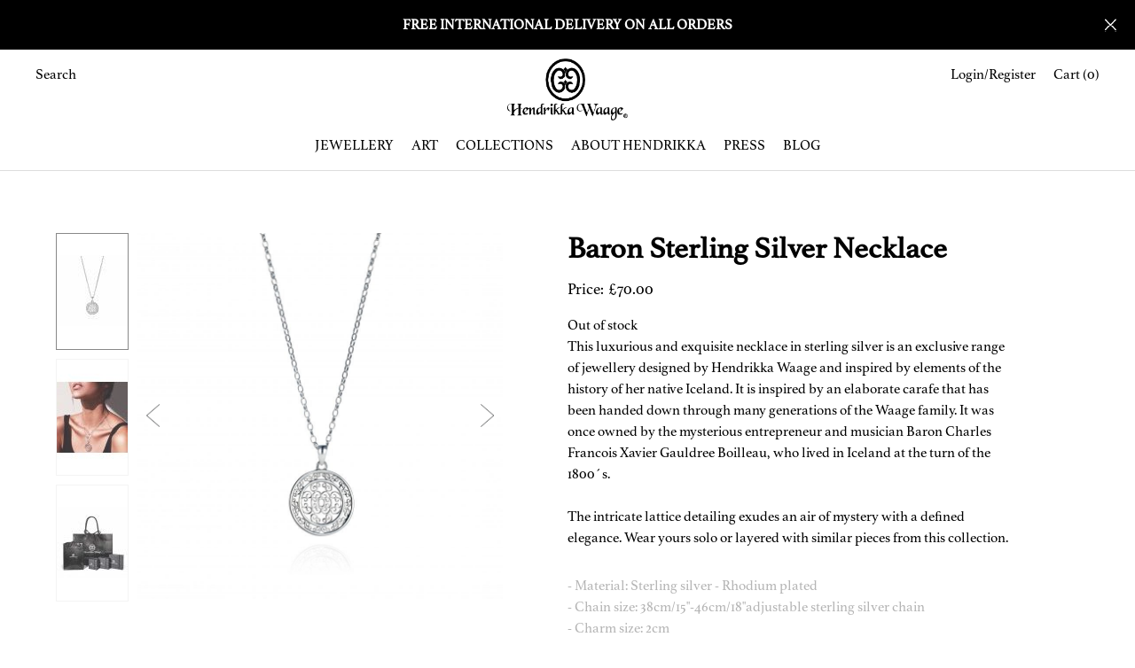

--- FILE ---
content_type: text/html; charset=UTF-8
request_url: https://hendrikkawaage.com/product/baron-sterling-silver-16-necklace/
body_size: 12099
content:

    <!doctype html>
<!--[if lt IE 7]><html class="no-js ie ie6 lt-ie9 lt-ie8 lt-ie7" lang="en-GB"> <![endif]-->
<!--[if IE 7]><html class="no-js ie ie7 lt-ie9 lt-ie8" lang="en-GB"> <![endif]-->
<!--[if IE 8]><html class="no-js ie ie8 lt-ie9" lang="en-GB"> <![endif]-->
<!--[if gt IE 8]><!-->
<html class="no-js" lang="en-GB">
    <!--<![endif]-->
    <head>
        <meta charset="UTF-8"/>
        <meta name="description" content="Jewellery Design London, UK | Fashion Jewellery Designer UK">
        <meta http-equiv="Content-Type" content="text/html; charset=UTF-8"/>
        <meta http-equiv="X-UA-Compatible" content="IE=edge">
        <meta name="viewport" content="width=device-width, height=device-height, initial-scale=1, maximum-scale=1, user-scalable= no">
        <meta name="google-site-verification" content="C9UaeudTm9PE8Ipd_Rl1nq0UYdlXv02EVcu0nLxLLTs" />
        <link rel="pingback" href="https://hendrikkawaage.com/wp/xmlrpc.php"/>
        <meta name='robots' content='index, follow, max-image-preview:large, max-snippet:-1, max-video-preview:-1' />

	<!-- This site is optimized with the Yoast SEO plugin v16.7 - https://yoast.com/wordpress/plugins/seo/ -->
	<title>Baron Sterling Silver Necklace - Hendrikka Waage</title>
	<link rel="canonical" href="https://hendrikkawaage.com/product/baron-sterling-silver-16-necklace/" />
	<meta property="og:locale" content="en_GB" />
	<meta property="og:type" content="article" />
	<meta property="og:title" content="Baron Sterling Silver Necklace - Hendrikka Waage" />
	<meta property="og:description" content="- Material: Sterling silver - Rhodium plated - Chain size: 38cm/15&quot;-46cm/18&quot;adjustable sterling silver chain - Charm size: 2cm - Comes in a designer-stamped box - This piece has been certified in accordance with the Hallmarking Act 1973" />
	<meta property="og:url" content="https://hendrikkawaage.com/product/baron-sterling-silver-16-necklace/" />
	<meta property="og:site_name" content="Hendrikka Waage" />
	<meta property="article:modified_time" content="2025-07-02T10:58:28+00:00" />
	<meta property="og:image" content="https://hendrikkawaage.com/app/uploads/2017/08/BN1SM-1024x1024.jpg" />
	<meta property="og:image:width" content="1024" />
	<meta property="og:image:height" content="1024" />
	<meta name="twitter:card" content="summary_large_image" />
	<script type="application/ld+json" class="yoast-schema-graph">{"@context":"https://schema.org","@graph":[{"@type":"Organization","@id":"https://hendrikkawaage.com/#organization","name":"Hendrikka Waage","url":"https://hendrikkawaage.com/","sameAs":[],"logo":{"@type":"ImageObject","@id":"https://hendrikkawaage.com/#logo","inLanguage":"en-GB","url":"https://hendrikkawaage.com/app/uploads/2017/10/siteicon.png","contentUrl":"https://hendrikkawaage.com/app/uploads/2017/10/siteicon.png","width":160,"height":160,"caption":"Hendrikka Waage"},"image":{"@id":"https://hendrikkawaage.com/#logo"}},{"@type":"WebSite","@id":"https://hendrikkawaage.com/#website","url":"https://hendrikkawaage.com/","name":"Hendrikka Waage","description":"Jewellery Design London, UK | Fashion Jewellery Designer UK","publisher":{"@id":"https://hendrikkawaage.com/#organization"},"potentialAction":[{"@type":"SearchAction","target":{"@type":"EntryPoint","urlTemplate":"https://hendrikkawaage.com/?s={search_term_string}"},"query-input":"required name=search_term_string"}],"inLanguage":"en-GB"},{"@type":"ImageObject","@id":"https://hendrikkawaage.com/product/baron-sterling-silver-16-necklace/#primaryimage","inLanguage":"en-GB","url":"https://hendrikkawaage.com/app/uploads/2017/08/BN1SM.jpg","contentUrl":"https://hendrikkawaage.com/app/uploads/2017/08/BN1SM.jpg","width":8688,"height":8688},{"@type":"WebPage","@id":"https://hendrikkawaage.com/product/baron-sterling-silver-16-necklace/#webpage","url":"https://hendrikkawaage.com/product/baron-sterling-silver-16-necklace/","name":"Baron Sterling Silver Necklace - Hendrikka Waage","isPartOf":{"@id":"https://hendrikkawaage.com/#website"},"primaryImageOfPage":{"@id":"https://hendrikkawaage.com/product/baron-sterling-silver-16-necklace/#primaryimage"},"datePublished":"2017-08-17T11:10:39+00:00","dateModified":"2025-07-02T10:58:28+00:00","breadcrumb":{"@id":"https://hendrikkawaage.com/product/baron-sterling-silver-16-necklace/#breadcrumb"},"inLanguage":"en-GB","potentialAction":[{"@type":"ReadAction","target":["https://hendrikkawaage.com/product/baron-sterling-silver-16-necklace/"]}]},{"@type":"BreadcrumbList","@id":"https://hendrikkawaage.com/product/baron-sterling-silver-16-necklace/#breadcrumb","itemListElement":[{"@type":"ListItem","position":1,"name":"Home","item":"https://hendrikkawaage.com/"},{"@type":"ListItem","position":2,"name":"Shop","item":"https://hendrikkawaage.com/shop/"},{"@type":"ListItem","position":3,"name":"Baron Sterling Silver Necklace"}]}]}</script>
	<!-- / Yoast SEO plugin. -->


<link rel='dns-prefetch' href='//ajax.googleapis.com' />
<link rel='dns-prefetch' href='//s.w.org' />
		<!-- This site uses the Google Analytics by MonsterInsights plugin v7.18.0 - Using Analytics tracking - https://www.monsterinsights.com/ -->
							<script src="//www.googletagmanager.com/gtag/js?id=UA-141320874-1"  type="text/javascript" data-cfasync="false" async></script>
			<script type="text/javascript" data-cfasync="false">
				var mi_version = '7.18.0';
				var mi_track_user = true;
				var mi_no_track_reason = '';
				
								var disableStr = 'ga-disable-UA-141320874-1';

				/* Function to detect opted out users */
				function __gtagTrackerIsOptedOut() {
					return document.cookie.indexOf( disableStr + '=true' ) > - 1;
				}

				/* Disable tracking if the opt-out cookie exists. */
				if ( __gtagTrackerIsOptedOut() ) {
					window[disableStr] = true;
				}

				/* Opt-out function */
				function __gtagTrackerOptout() {
					document.cookie = disableStr + '=true; expires=Thu, 31 Dec 2099 23:59:59 UTC; path=/';
					window[disableStr] = true;
				}

				if ( 'undefined' === typeof gaOptout ) {
					function gaOptout() {
						__gtagTrackerOptout();
					}
				}
								window.dataLayer = window.dataLayer || [];
				if ( mi_track_user ) {
					function __gtagTracker() {dataLayer.push( arguments );}
					__gtagTracker( 'js', new Date() );
					__gtagTracker( 'set', {
						'developer_id.dZGIzZG' : true,
						                    });
					__gtagTracker( 'config', 'UA-141320874-1', {
						forceSSL:true,					} );
										window.gtag = __gtagTracker;										(
						function () {
							/* https://developers.google.com/analytics/devguides/collection/analyticsjs/ */
							/* ga and __gaTracker compatibility shim. */
							var noopfn = function () {
								return null;
							};
							var newtracker = function () {
								return new Tracker();
							};
							var Tracker = function () {
								return null;
							};
							var p = Tracker.prototype;
							p.get = noopfn;
							p.set = noopfn;
							p.send = function (){
								var args = Array.prototype.slice.call(arguments);
								args.unshift( 'send' );
								__gaTracker.apply(null, args);
							};
							var __gaTracker = function () {
								var len = arguments.length;
								if ( len === 0 ) {
									return;
								}
								var f = arguments[len - 1];
								if ( typeof f !== 'object' || f === null || typeof f.hitCallback !== 'function' ) {
									if ( 'send' === arguments[0] ) {
										var hitConverted, hitObject = false, action;
										if ( 'event' === arguments[1] ) {
											if ( 'undefined' !== typeof arguments[3] ) {
												hitObject = {
													'eventAction': arguments[3],
													'eventCategory': arguments[2],
													'eventLabel': arguments[4],
													'value': arguments[5] ? arguments[5] : 1,
												}
											}
										}
										if ( 'pageview' === arguments[1] ) {
											if ( 'undefined' !== typeof arguments[2] ) {
												hitObject = {
													'eventAction': 'page_view',
													'page_path' : arguments[2],
												}
											}
										}
										if ( typeof arguments[2] === 'object' ) {
											hitObject = arguments[2];
										}
										if ( typeof arguments[5] === 'object' ) {
											Object.assign( hitObject, arguments[5] );
										}
										if ( 'undefined' !== typeof arguments[1].hitType ) {
											hitObject = arguments[1];
											if ( 'pageview' === hitObject.hitType ) {
												hitObject.eventAction = 'page_view';
											}
										}
										if ( hitObject ) {
											action = 'timing' === arguments[1].hitType ? 'timing_complete' : hitObject.eventAction;
											hitConverted = mapArgs( hitObject );
											__gtagTracker( 'event', action, hitConverted );
										}
									}
									return;
								}

								function mapArgs( args ) {
									var arg, hit = {};
									var gaMap = {
										'eventCategory': 'event_category',
										'eventAction': 'event_action',
										'eventLabel': 'event_label',
										'eventValue': 'event_value',
										'nonInteraction': 'non_interaction',
										'timingCategory': 'event_category',
										'timingVar': 'name',
										'timingValue': 'value',
										'timingLabel': 'event_label',
										'page' : 'page_path',
										'location' : 'page_location',
										'title' : 'page_title',
									};
									for ( arg in args ) {
										if ( args.hasOwnProperty(arg) && gaMap.hasOwnProperty(arg) ) {
											hit[gaMap[arg]] = args[arg];
										} else {
											hit[arg] = args[arg];
										}
									}
									return hit;
								}

								try {
									f.hitCallback();
								} catch ( ex ) {
								}
							};
							__gaTracker.create = newtracker;
							__gaTracker.getByName = newtracker;
							__gaTracker.getAll = function () {
								return [];
							};
							__gaTracker.remove = noopfn;
							__gaTracker.loaded = true;
							window['__gaTracker'] = __gaTracker;
						}
					)();
									} else {
										console.log( "" );
					( function () {
							function __gtagTracker() {
								return null;
							}
							window['__gtagTracker'] = __gtagTracker;
							window['gtag'] = __gtagTracker;
					} )();
									}
			</script>
				<!-- / Google Analytics by MonsterInsights -->
				<script type="text/javascript">
			window._wpemojiSettings = {"baseUrl":"https:\/\/s.w.org\/images\/core\/emoji\/13.0.1\/72x72\/","ext":".png","svgUrl":"https:\/\/s.w.org\/images\/core\/emoji\/13.0.1\/svg\/","svgExt":".svg","source":{"concatemoji":"https:\/\/hendrikkawaage.com\/wp\/wp-includes\/js\/wp-emoji-release.min.js?ver=5.7.2"}};
			!function(e,a,t){var n,r,o,i=a.createElement("canvas"),p=i.getContext&&i.getContext("2d");function s(e,t){var a=String.fromCharCode;p.clearRect(0,0,i.width,i.height),p.fillText(a.apply(this,e),0,0);e=i.toDataURL();return p.clearRect(0,0,i.width,i.height),p.fillText(a.apply(this,t),0,0),e===i.toDataURL()}function c(e){var t=a.createElement("script");t.src=e,t.defer=t.type="text/javascript",a.getElementsByTagName("head")[0].appendChild(t)}for(o=Array("flag","emoji"),t.supports={everything:!0,everythingExceptFlag:!0},r=0;r<o.length;r++)t.supports[o[r]]=function(e){if(!p||!p.fillText)return!1;switch(p.textBaseline="top",p.font="600 32px Arial",e){case"flag":return s([127987,65039,8205,9895,65039],[127987,65039,8203,9895,65039])?!1:!s([55356,56826,55356,56819],[55356,56826,8203,55356,56819])&&!s([55356,57332,56128,56423,56128,56418,56128,56421,56128,56430,56128,56423,56128,56447],[55356,57332,8203,56128,56423,8203,56128,56418,8203,56128,56421,8203,56128,56430,8203,56128,56423,8203,56128,56447]);case"emoji":return!s([55357,56424,8205,55356,57212],[55357,56424,8203,55356,57212])}return!1}(o[r]),t.supports.everything=t.supports.everything&&t.supports[o[r]],"flag"!==o[r]&&(t.supports.everythingExceptFlag=t.supports.everythingExceptFlag&&t.supports[o[r]]);t.supports.everythingExceptFlag=t.supports.everythingExceptFlag&&!t.supports.flag,t.DOMReady=!1,t.readyCallback=function(){t.DOMReady=!0},t.supports.everything||(n=function(){t.readyCallback()},a.addEventListener?(a.addEventListener("DOMContentLoaded",n,!1),e.addEventListener("load",n,!1)):(e.attachEvent("onload",n),a.attachEvent("onreadystatechange",function(){"complete"===a.readyState&&t.readyCallback()})),(n=t.source||{}).concatemoji?c(n.concatemoji):n.wpemoji&&n.twemoji&&(c(n.twemoji),c(n.wpemoji)))}(window,document,window._wpemojiSettings);
		</script>
		<style type="text/css">
img.wp-smiley,
img.emoji {
	display: inline !important;
	border: none !important;
	box-shadow: none !important;
	height: 1em !important;
	width: 1em !important;
	margin: 0 .07em !important;
	vertical-align: -0.1em !important;
	background: none !important;
	padding: 0 !important;
}
</style>
	<link rel='stylesheet' id='photoswipe-css'  href='https://hendrikkawaage.com/app/plugins/woocommerce/assets/css/photoswipe/photoswipe.min.css?ver=5.5.1' type='text/css' media='all' />
<link rel='stylesheet' id='photoswipe-default-skin-css'  href='https://hendrikkawaage.com/app/plugins/woocommerce/assets/css/photoswipe/default-skin/default-skin.min.css?ver=5.5.1' type='text/css' media='all' />
<style id='woocommerce-inline-inline-css' type='text/css'>
.woocommerce form .form-row .required { visibility: visible; }
</style>
<link rel='stylesheet' id='wc-gateway-ppec-frontend-css'  href='https://hendrikkawaage.com/app/plugins/woocommerce-gateway-paypal-express-checkout/assets/css/wc-gateway-ppec-frontend.css?ver=2.1.2' type='text/css' media='all' />
<link rel='stylesheet' id='main-style-css'  href='https://hendrikkawaage.com/app/themes/hendrikkaWaage/style.css?ver=1602072002' type='text/css' media='' />
<link rel='stylesheet' id='stripe_styles-css'  href='https://hendrikkawaage.com/app/plugins/woocommerce-gateway-stripe/assets/css/stripe-styles.css?ver=5.2.3' type='text/css' media='all' />
<script type='text/javascript' id='monsterinsights-frontend-script-js-extra'>
/* <![CDATA[ */
var monsterinsights_frontend = {"js_events_tracking":"true","download_extensions":"doc,pdf,ppt,zip,xls,docx,pptx,xlsx","inbound_paths":"[]","home_url":"https:\/\/hendrikkawaage.com","hash_tracking":"false","ua":"UA-141320874-1"};
/* ]]> */
</script>
<script type='text/javascript' src='https://hendrikkawaage.com/app/plugins/google-analytics-for-wordpress/assets/js/frontend-gtag.min.js?ver=7.18.0' id='monsterinsights-frontend-script-js'></script>
<script type='text/javascript' src='https://ajax.googleapis.com/ajax/libs/jquery/3.3.1/jquery.min.js' id='jquery-core-js'></script>
<script type='text/javascript' src='https://hendrikkawaage.com/wp/wp-includes/js/jquery/jquery-migrate.min.js?ver=3.3.2' id='jquery-migrate-js'></script>
<script type='text/javascript' id='woocommerce-tokenization-form-js-extra'>
/* <![CDATA[ */
var wc_tokenization_form_params = {"is_registration_required":"","is_logged_in":""};
/* ]]> */
</script>
<script type='text/javascript' src='https://hendrikkawaage.com/app/plugins/woocommerce/assets/js/frontend/tokenization-form.min.js?ver=5.5.1' id='woocommerce-tokenization-form-js'></script>
<script>
window.wc_ga_pro = {};

window.wc_ga_pro.ajax_url = 'https://hendrikkawaage.com/wp/wp-admin/admin-ajax.php';

window.wc_ga_pro.available_gateways = {"stripe":"Credit Card (Stripe)","ppec_paypal":"PayPal Express Checkout"};

// interpolate json by replacing placeholders with variables
window.wc_ga_pro.interpolate_json = function( object, variables ) {

	if ( ! variables ) {
		return object;
	}

	var j = JSON.stringify( object );

	for ( var k in variables ) {
		j = j.split( '{$' + k + '}' ).join( variables[ k ] );
	}

	return JSON.parse( j );
};

// return the title for a payment gateway
window.wc_ga_pro.get_payment_method_title = function( payment_method ) {
	return window.wc_ga_pro.available_gateways[ payment_method ] || payment_method;
};

// check if an email is valid
window.wc_ga_pro.is_valid_email = function( email ) {
  return /[^\s@]+@[^\s@]+\.[^\s@]+/.test( email );
};

/**
 * Integrate with Google Analyitcs trackers to find out whether the configured web
 * property is being tracked multiple times.
 *
 * @since 1.8.6
 */
window.wc_ga_pro.findDuplicateTrackingCodes = function() {

	var originalSendHitTasks = {},
	    pageviewHitCount     = 0,
	    reportResultsTimeout = null;

	// return early if jQuery is not available
	if ( 'undefined' === typeof jQuery ) {
		return;
	}

	/**
	 * Update all modified trackers to use their original sendHitTask functions.
	 *
	 * @since 1.8.6
	 */
	function restoreOriginalSendHitTasks() {

		var tracker, trackerName;

		for ( trackerName in originalSendHitTasks ) {

			tracker = __gaTracker.getByName( trackerName );

			if ( tracker ) {
				tracker.set( 'sendHitTask', originalSendHitTasks[ trackerName ] );
			}
		}
	}


	/**
	 * Send an AJAX request to indicate whether we found duplicate tracking codes or not.
	 *
	 * @since 1.8.6
	 */
	function reportResults( hasDuplicateTrackingCodes ) {

		clearTimeout( reportResultsTimeout );

		jQuery.post(
			window.wc_ga_pro.ajax_url,
			{
				action: 'wc_google_analytics_pro_report_duplicate_tracking_code_results',
				nonce: '126cc77116',
				has_duplicate_tracking_codes: hasDuplicateTrackingCodes ? 1 : 0,
			}
		);
	}

	// update all trackers created so far to sniff every hit looking for duplicates
	jQuery.each( __gaTracker.getAll(), function( i, tracker ) {

		// ignore trackers for other web properties
		if ( tracker.get( 'trackingId' ) !== 'UA-141320874-1' ) {
			return;
		}

		originalSendHitTasks[ tracker.get( 'name' ) ] = tracker.get( 'sendHitTask' );

		tracker.set( 'sendHitTask', function( model ) {

			// call the original sendHitTask function to send information to Google Analytics servers
			originalSendHitTasks[ tracker.get( 'name' ) ]( model );

			// is this a pageview hit?
			if ( /&t=pageview&/.test( model.get( 'hitPayload' ) ) ) {
				pageviewHitCount += 1;
			}

			// multiple pageview requests suggest a property is being tracked more than once
			if ( pageviewHitCount >= 2 ) {
				restoreOriginalSendHitTasks();
				reportResults( true );
			}
		} );
	} );

	// if not duplicates are detected during the first seconds, try checking if other
	// trackers (for example named trackers from GTM) were created for the same tracking ID
	reportResultsTimeout = setTimeout( function() {

		__gaTracker( function() {

			var trackers = jQuery.map( __gaTracker.getAll(), function( tracker ) {
				if ( 'UA-141320874-1' === tracker.get( 'trackingId' ) ) {
					return tracker;
				}
			} );

			reportResults( trackers.length > 1 );
		} );

	}, 3000 );
}
</script>
<!-- Start WooCommerce Google Analytics Pro -->
		<script>
	(function(i,s,o,g,r,a,m){i['GoogleAnalyticsObject']=r;i[r]=i[r]||function(){
	(i[r].q=i[r].q||[]).push(arguments)},i[r].l=1*new Date();a=s.createElement(o),
	m=s.getElementsByTagName(o)[0];a.async=1;a.src=g;m.parentNode.insertBefore(a,m)
	})(window,document,'script','https://www.google-analytics.com/analytics.js','__gaTracker');
		__gaTracker( 'create', 'UA-141320874-1', {"cookieDomain":"auto"} );
	__gaTracker( 'set', 'forceSSL', true );
	__gaTracker( 'require', 'ec' );
	__gaTracker( wc_ga_pro.findDuplicateTrackingCodes );

	
	(function() {

		// trigger an event the old-fashioned way to avoid a jQuery dependency and still support IE
		var event = document.createEvent( 'Event' );

		event.initEvent( 'wc_google_analytics_pro_loaded', true, true );

		document.dispatchEvent( event );
	})();
</script>
		<!-- end WooCommerce Google Analytics Pro -->
		<link rel="https://api.w.org/" href="https://hendrikkawaage.com/wp-json/" /><link rel="alternate" type="application/json" href="https://hendrikkawaage.com/wp-json/wp/v2/product/516" /><link rel="EditURI" type="application/rsd+xml" title="RSD" href="https://hendrikkawaage.com/wp/xmlrpc.php?rsd" />
<link rel="wlwmanifest" type="application/wlwmanifest+xml" href="https://hendrikkawaage.com/wp/wp-includes/wlwmanifest.xml" /> 
<meta name="generator" content="WordPress 5.7.2" />
<meta name="generator" content="WooCommerce 5.5.1" />
<link rel='shortlink' href='https://hendrikkawaage.com/?p=516' />
<link rel="alternate" type="application/json+oembed" href="https://hendrikkawaage.com/wp-json/oembed/1.0/embed?url=https%3A%2F%2Fhendrikkawaage.com%2Fproduct%2Fbaron-sterling-silver-16-necklace%2F" />
<link rel="alternate" type="text/xml+oembed" href="https://hendrikkawaage.com/wp-json/oembed/1.0/embed?url=https%3A%2F%2Fhendrikkawaage.com%2Fproduct%2Fbaron-sterling-silver-16-necklace%2F&#038;format=xml" />
	<noscript><style>.woocommerce-product-gallery{ opacity: 1 !important; }</style></noscript>
				<script  type="text/javascript">
				!function(f,b,e,v,n,t,s){if(f.fbq)return;n=f.fbq=function(){n.callMethod?
					n.callMethod.apply(n,arguments):n.queue.push(arguments)};if(!f._fbq)f._fbq=n;
					n.push=n;n.loaded=!0;n.version='2.0';n.queue=[];t=b.createElement(e);t.async=!0;
					t.src=v;s=b.getElementsByTagName(e)[0];s.parentNode.insertBefore(t,s)}(window,
					document,'script','https://connect.facebook.net/en_US/fbevents.js');
			</script>
			<!-- WooCommerce Facebook Integration Begin -->
			<script  type="text/javascript">

				fbq('init', '376192546470843', {}, {
    "agent": "woocommerce-5.5.1-2.6.1"
});

				fbq( 'track', 'PageView', {
    "source": "woocommerce",
    "version": "5.5.1",
    "pluginVersion": "2.6.1"
} );

				document.addEventListener( 'DOMContentLoaded', function() {
					jQuery && jQuery( function( $ ) {
						// Insert placeholder for events injected when a product is added to the cart through AJAX.
						$( document.body ).append( '<div class=\"wc-facebook-pixel-event-placeholder\"></div>' );
					} );
				}, false );

			</script>
			<!-- WooCommerce Facebook Integration End -->
			<link rel="icon" href="https://hendrikkawaage.com/app/uploads/2017/10/siteicon-100x100.png" sizes="32x32" />
<link rel="icon" href="https://hendrikkawaage.com/app/uploads/2017/10/siteicon.png" sizes="192x192" />
<link rel="apple-touch-icon" href="https://hendrikkawaage.com/app/uploads/2017/10/siteicon.png" />
<meta name="msapplication-TileImage" content="https://hendrikkawaage.com/app/uploads/2017/10/siteicon.png" />


        <!-- Global site tag (gtag.js) - Google Analytics -->
        <script async src="https://www.googletagmanager.com/gtag/js?id=UA-141320874-1"></script>
        <script>
        window.dataLayer = window.dataLayer || [];
        function gtag(){dataLayer.push(arguments);}
        gtag('js', new Date());

        gtag('config', 'UA-141320874-1');
        </script>
    </head>

    <body class="product-template-default single single-product postid-516 wp-custom-logo wp-embed-responsive theme-hendrikkaWaage woocommerce woocommerce-page woocommerce-no-js" data-template="base.twig">

                            <header class="site-header">
        <div class="site-wide-notice">
        FREE INTERNATIONAL DELIVERY ON ALL ORDERS
        <div class="site-wide-notice__close"></div>
    </div>

    <div class="menu-main">

    <div class="menu-main__mobile-container">

        <div class="menu-main__mobile-search">
<form class="search-form" action="https://hendrikkawaage.com/" method="get">
    <input class="search-form__entry" type="text" name="s" placeholder="Search" id="search" value="" />
    <input class="search-form__submit" type="submit" value="Enter">
    <span class="search-form__close"></span>
</form>
</div>

        <div class="menu-main__mobile-wrapper">

            <div class="menu-main__mobile-hamburger">
                <div class="hamburger">
                    <span></span>
                    <span></span>
                    <span></span>
                    <span></span>
                </div>
            </div>

            <a class="menu-main__mobile-logo" href="https://hendrikkawaage.com">
                <img src="https://hendrikkawaage.com/app/themes/hendrikkaWaage/logo-black-mobile.png" alt="Hendrikka Waage">
            </a>

            <div class="menu-main__mobile-cart">

                <a href="https://hendrikkawaage.com/cart">
                    <img src="https://hendrikkawaage.com/app/themes/hendrikkaWaage/icon-bag.svg" alt="Cart">
                    <span id="bag-counter-mobile"></span>
                </a>

            </div>

        </div>

    </div>

    <div class="menu-main__container">

        <ul class="menu-main__left">
            <li class="menu-main__item menu-main__item--search">
                <a>Search</a>
                <div class="menu-main__dropdown menu-main__search">
                    
<form class="search-form" action="https://hendrikkawaage.com/" method="get">
    <input class="search-form__entry" type="text" name="s" placeholder="Search" id="search" value="" />
    <input class="search-form__submit" type="submit" value="Enter">
    <span class="search-form__close"></span>
</form>

                </div>
            </li>
        </ul>

        <a class="menu-main__logo" href="https://hendrikkawaage.com">
            <img src="https://hendrikkawaage.com/app/themes/hendrikkaWaage/logo-black.png" alt="Hendrikka Waage">
        </a>

        <ul class="menu-main__right">

            <li class="menu-main__item">
                                                                    <a href="https://hendrikkawaage.com/my-account">Login/Register</a>
                            </li>
            <li class="menu-main__item menu-main__item--cart">
                <a href="https://hendrikkawaage.com/cart">Cart
                    <span id="bag-counter"></span>
                </a>
                                    <div class="menu-main__dropdown menu-main__cart">
                        <div class="widget_shopping_cart_content"></div>
                    </div>
                            </li>
        </ul>

        <ul class="menu-main__bottom">
                            <li class="menu-main__item">
                    <a href="https://hendrikkawaage.com/product-category/jewellery/">JEWELLERY</a>
                                            <div class="menu-main__dropdown">
                            <ul>
                                                                <li class="menu-main__all-items">
                                        <a  href="https://hendrikkawaage.com/product-category/jewellery/">All Jewellery</a>
                                    </li>
                                                                            <li>
                                            <a href="https://hendrikkawaage.com/product-category/jewellery/necklaces/">Necklaces</a>
                                        </li>
                                                                            <li>
                                            <a href="https://hendrikkawaage.com/product-category/jewellery/bracelets/">Bracelets</a>
                                        </li>
                                                                            <li>
                                            <a href="https://hendrikkawaage.com/product-category/jewellery/earrings/">Earrings</a>
                                        </li>
                                                                            <li>
                                            <a href="https://hendrikkawaage.com/product-category/jewellery/rings/">Rings</a>
                                        </li>
                                                                                            </ul>
                        </div>
                    
                </li>
                            <li class="menu-main__item">
                    <a href="https://hendrikkawaage.com/product-category/art/">ART</a>
                                            <div class="menu-main__dropdown">
                            <ul>
                                                                <li class="">
                                        <a  href="https://hendrikkawaage.com/product-category/art/">All Art</a>
                                    </li>
                                                                                                    <li class="">
                                        <a  href="https://hendrikkawaage.com/product-category/art/paintings/">Paintings</a>
                                    </li>
                                                                                            </ul>
                        </div>
                    
                </li>
                            <li class="menu-main__item">
                    <a href="https://hendrikkawaage.com/collections/">COLLECTIONS</a>
                                            <div class="menu-main__dropdown">
                            <ul>
                                                                <li class="">
                                        <a  href="https://hendrikkawaage.com/collection/fine-jewellery/">Fine Jewellery</a>
                                    </li>
                                                                                                    <li class="">
                                        <a  href="https://hendrikkawaage.com/collection/baron-collection/">Baron Collection</a>
                                    </li>
                                                                                                    <li class="">
                                        <a  href="https://hendrikkawaage.com/collection/norse-collection/">Norse Mythology Collection</a>
                                    </li>
                                                                                            </ul>
                        </div>
                    
                </li>
                            <li class="menu-main__item">
                    <a href="https://hendrikkawaage.com/about/">ABOUT HENDRIKKA</a>
                    
                </li>
                            <li class="menu-main__item">
                    <a href="https://hendrikkawaage.com/press/">PRESS</a>
                    
                </li>
                            <li class="menu-main__item">
                    <a href="https://hendrikkawaage.com/blog/">BLOG</a>
                    
                </li>
                    </ul>

    </div>
</div>
</header>
            
        <section id="content" role="main" class="content-wrapper">

            
    

    <div itemscope itemtype="http://schema.org/Product" class="page-single-product">

        <div class="page-single-product__section">

            <div class="page-single-product__container">


                
<div class="page-single-product-gallery">
<script>console.log(["1776,1595"])</script>


        <script>console.log([2])</script>

        <div class="page-single-product-gallery__thumbnails js-thumbnail-slider">

            <div class="page-single-product-gallery__thumb-slide active-slide">
                <img src="https://hendrikkawaage.com/app/uploads/2017/08/BN1SM-lbox-80x130-fff.jpg" alt="BN1SM">
            </div>

            
                
                <div  class="page-single-product-gallery__thumb-slide">
                    <img src="https://hendrikkawaage.com/app/uploads/2017/08/4773-lbox-80x130-fff.jpg" alt="4773">
                </div>

            
                
                <div  class="page-single-product-gallery__thumb-slide">
                    <img src="https://hendrikkawaage.com/app/uploads/2019/02/Hendrikka-Waage-Packaging-Small-lbox-80x130-fff.jpg" alt="Hendrikka-Waage-Packaging-Small">
                </div>

            
        </div>
    
    <div class="page-single-product-gallery__slider js-slider-active">

        <a href="https://hendrikkawaage.com/app/uploads/2017/08/BN1SM.jpg" class="page-single-product-gallery__slide">
            <img src="https://hendrikkawaage.com/app/uploads/2017/08/BN1SM-lbox-840x840-ffffff.jpg" alt="BN1SM">
        </a>

        
            
            <a href="https://hendrikkawaage.com/app/uploads/2017/08/4773.jpg" class="page-single-product-gallery__slide">
                <img src="https://hendrikkawaage.com/app/uploads/2017/08/4773-lbox-840x840-ffffff.jpg" alt="4773">
            </a>

        
            
            <a href="https://hendrikkawaage.com/app/uploads/2019/02/Hendrikka-Waage-Packaging-Small.jpg" class="page-single-product-gallery__slide">
                <img src="https://hendrikkawaage.com/app/uploads/2019/02/Hendrikka-Waage-Packaging-Small-lbox-840x840-ffffff.jpg" alt="Hendrikka-Waage-Packaging-Small">
            </a>

        
    </div>


</div>


                <div class="page-single-product__summary">

                    <h2>Baron Sterling Silver Necklace</h2>

                    
                    <div class="page-single-product__price-container">

                        <span class="page-single-product__price">Price:
                            <p class="price"><span class="woocommerce-Price-amount amount"><bdi><span class="woocommerce-Price-currencySymbol">&pound;</span>70.00</bdi></span></p>
                        </span>

                    </div>
                     <p class="stock out-of-stock">Out of stock</p>

                    <div class="page-single-product__content">This luxurious and exquisite necklace in sterling silver is an exclusive range of jewellery designed by Hendrikka Waage and inspired by elements of the history of her native Iceland. It is inspired by an elaborate carafe that has been handed down through many generations of the Waage family. It was once owned by the mysterious entrepreneur and musician Baron Charles Francois Xavier Gauldree Boilleau, who lived in Iceland at the turn of the 1800´s.

The intricate lattice detailing exudes an air of mystery with a defined elegance. Wear yours solo or layered with similar pieces from this collection.</div>

                    <div class="page-single-product__excerpt">- Material: Sterling silver - Rhodium plated
- Chain size: 38cm/15"-46cm/18"adjustable sterling silver chain
- Charm size: 2cm
- Comes in a designer-stamped box
- This piece has been certified in accordance with the Hallmarking Act 1973</div>



                </div>

            </div>

        </div>

        
    </div>


        </section>

        
                <footer class="footer">
    <div class="footer__container">

        <ul class="footer__left">
                            <li class="footer__item">
                    <a href="https://hendrikkawaage.com/delivery-and-returns/">Delivery and Returns</a>
                </li>
                            <li class="footer__item">
                    <a href="https://hendrikkawaage.com/terms-and-conditions/">Terms and Conditions</a>
                </li>
                            <li class="footer__item">
                    <a href="https://hendrikkawaage.com/jewellery-care/">Jewellery Care</a>
                </li>
                            <li class="footer__item">
                    <a href="https://hendrikkawaage.com/ring-size/">Ring Size</a>
                </li>
                            <li class="footer__item">
                    <a href="https://hendrikkawaage.com/privacy-policy/">Privacy Policy</a>
                </li>
                    </ul>

        <ul class="footer__social-icons">
                          <li class="footer__social-icon footer__social-icon--facebook">
                    <a href="https://www.facebook.com/hendrikkawaage"></a>
                </li>
            
                            <li class="footer__social-icon footer__social-icon--instagram">
                    <a href="https://www.instagram.com/hendrikkawaage/"></a>
                </li>
            
            
                    </ul>

        <ul class="footer__right">
                        <li class="footer__item">
                <a href="https://hendrikkawaage.com/contact-us/">Contact us</a>
            </li>
            <li class="footer__item">
                <a href="callto://+44 (0) 203 070 2432">+44 (0) 203 070 2432</a>
            </li>
            <li class="footer__item">
                <a href="mailto:sales@hendrikkawaage.com">sales@hendrikkawaage.com</a>
            </li>
        </ul>

    </div>

    <div class="footer__copyright">Copyright
        2026
        Hendrikka Waage. All rights reserved</div>

</footer>
            <script type="application/ld+json">{"@context":"https:\/\/schema.org\/","@type":"Product","@id":"https:\/\/hendrikkawaage.com\/product\/baron-sterling-silver-16-necklace\/#product","name":"Baron Sterling Silver Necklace","url":"https:\/\/hendrikkawaage.com\/product\/baron-sterling-silver-16-necklace\/","description":"- Material: Sterling silver - Rhodium plated\r\n- Chain size: 38cm\/15\"-46cm\/18\"adjustable sterling silver chain\r\n- Charm size: 2cm\r\n- Comes in a designer-stamped box\r\n- This piece has been certified in accordance with the Hallmarking Act 1973","image":"https:\/\/hendrikkawaage.com\/app\/uploads\/2017\/08\/BN1SM.jpg","sku":"BN1SM","offers":[{"@type":"Offer","price":"70.00","priceValidUntil":"2027-12-31","priceSpecification":{"price":"70.00","priceCurrency":"GBP","valueAddedTaxIncluded":"true"},"priceCurrency":"GBP","availability":"http:\/\/schema.org\/OutOfStock","url":"https:\/\/hendrikkawaage.com\/product\/baron-sterling-silver-16-necklace\/","seller":{"@type":"Organization","name":"Hendrikka Waage","url":"https:\/\/hendrikkawaage.com"}}]}</script>			<!-- Facebook Pixel Code -->
			<noscript>
				<img
					height="1"
					width="1"
					style="display:none"
					alt="fbpx"
					src="https://www.facebook.com/tr?id=376192546470843&ev=PageView&noscript=1"
				/>
			</noscript>
			<!-- End Facebook Pixel Code -->
				<script type="text/javascript">
		(function () {
			var c = document.body.className;
			c = c.replace(/woocommerce-no-js/, 'woocommerce-js');
			document.body.className = c;
		})();
	</script>
	
<div class="pswp" tabindex="-1" role="dialog" aria-hidden="true">
	<div class="pswp__bg"></div>
	<div class="pswp__scroll-wrap">
		<div class="pswp__container">
			<div class="pswp__item"></div>
			<div class="pswp__item"></div>
			<div class="pswp__item"></div>
		</div>
		<div class="pswp__ui pswp__ui--hidden">
			<div class="pswp__top-bar">
				<div class="pswp__counter"></div>
				<button class="pswp__button pswp__button--close" aria-label="Close (Esc)"></button>
				<button class="pswp__button pswp__button--share" aria-label="Share"></button>
				<button class="pswp__button pswp__button--fs" aria-label="Toggle fullscreen"></button>
				<button class="pswp__button pswp__button--zoom" aria-label="Zoom in/out"></button>
				<div class="pswp__preloader">
					<div class="pswp__preloader__icn">
						<div class="pswp__preloader__cut">
							<div class="pswp__preloader__donut"></div>
						</div>
					</div>
				</div>
			</div>
			<div class="pswp__share-modal pswp__share-modal--hidden pswp__single-tap">
				<div class="pswp__share-tooltip"></div>
			</div>
			<button class="pswp__button pswp__button--arrow--left" aria-label="Previous (arrow left)"></button>
			<button class="pswp__button pswp__button--arrow--right" aria-label="Next (arrow right)"></button>
			<div class="pswp__caption">
				<div class="pswp__caption__center"></div>
			</div>
		</div>
	</div>
</div>
<script type='text/javascript' src='https://hendrikkawaage.com/app/plugins/woocommerce/assets/js/jquery-blockui/jquery.blockUI.min.js?ver=2.70' id='jquery-blockui-js'></script>
<script type='text/javascript' id='wc-add-to-cart-js-extra'>
/* <![CDATA[ */
var wc_add_to_cart_params = {"ajax_url":"\/wp\/wp-admin\/admin-ajax.php","wc_ajax_url":"\/?wc-ajax=%%endpoint%%","i18n_view_cart":"View basket","cart_url":"https:\/\/hendrikkawaage.com\/cart\/","is_cart":"","cart_redirect_after_add":"no"};
/* ]]> */
</script>
<script type='text/javascript' src='https://hendrikkawaage.com/app/plugins/woocommerce/assets/js/frontend/add-to-cart.min.js?ver=5.5.1' id='wc-add-to-cart-js'></script>
<script type='text/javascript' src='https://hendrikkawaage.com/app/plugins/woocommerce/assets/js/photoswipe/photoswipe.min.js?ver=4.1.1' id='photoswipe-js'></script>
<script type='text/javascript' src='https://hendrikkawaage.com/app/plugins/woocommerce/assets/js/photoswipe/photoswipe-ui-default.min.js?ver=4.1.1' id='photoswipe-ui-default-js'></script>
<script type='text/javascript' id='wc-single-product-js-extra'>
/* <![CDATA[ */
var wc_single_product_params = {"i18n_required_rating_text":"Please select a rating","review_rating_required":"yes","flexslider":{"rtl":false,"animation":"slide","smoothHeight":true,"directionNav":false,"controlNav":"thumbnails","slideshow":false,"animationSpeed":500,"animationLoop":false,"allowOneSlide":false},"zoom_enabled":"","zoom_options":[],"photoswipe_enabled":"1","photoswipe_options":{"shareEl":false,"closeOnScroll":false,"history":false,"hideAnimationDuration":0,"showAnimationDuration":0},"flexslider_enabled":""};
/* ]]> */
</script>
<script type='text/javascript' src='https://hendrikkawaage.com/app/plugins/woocommerce/assets/js/frontend/single-product.min.js?ver=5.5.1' id='wc-single-product-js'></script>
<script type='text/javascript' src='https://hendrikkawaage.com/app/plugins/woocommerce/assets/js/js-cookie/js.cookie.min.js?ver=2.1.4' id='js-cookie-js'></script>
<script type='text/javascript' id='woocommerce-js-extra'>
/* <![CDATA[ */
var woocommerce_params = {"ajax_url":"\/wp\/wp-admin\/admin-ajax.php","wc_ajax_url":"\/?wc-ajax=%%endpoint%%"};
/* ]]> */
</script>
<script type='text/javascript' src='https://hendrikkawaage.com/app/plugins/woocommerce/assets/js/frontend/woocommerce.min.js?ver=5.5.1' id='woocommerce-js'></script>
<script type='text/javascript' id='wc-cart-fragments-js-extra'>
/* <![CDATA[ */
var wc_cart_fragments_params = {"ajax_url":"\/wp\/wp-admin\/admin-ajax.php","wc_ajax_url":"\/?wc-ajax=%%endpoint%%","cart_hash_key":"wc_cart_hash_ea3fa81c070c5cb70547806485a2fb24","fragment_name":"wc_fragments_ea3fa81c070c5cb70547806485a2fb24","request_timeout":"5000"};
/* ]]> */
</script>
<script type='text/javascript' src='https://hendrikkawaage.com/app/plugins/woocommerce/assets/js/frontend/cart-fragments.min.js?ver=5.5.1' id='wc-cart-fragments-js'></script>
<script type='text/javascript' src='https://hendrikkawaage.com/app/themes/hendrikkaWaage/main.js?ver=1602072002' id='main-js-js'></script>
<script type='text/javascript' src='https://hendrikkawaage.com/app/plugins/woocommerce-gateway-paypal-express-checkout/assets/js/wc-gateway-ppec-order-review.js?ver=2.1.2' id='wc-gateway-ppec-order-review-js'></script>
<script type='text/javascript' src='https://hendrikkawaage.com/app/plugins/woocommerce/assets/js/jquery-payment/jquery.payment.min.js?ver=3.0.0' id='jquery-payment-js'></script>
<script type='text/javascript' src='https://js.stripe.com/v3/?ver=3.0' id='stripe-js'></script>
<script type='text/javascript' id='woocommerce_stripe-js-extra'>
/* <![CDATA[ */
var wc_stripe_params = {"key":"pk_live_fruULjeDu4jmjPURynaqbyzp","i18n_terms":"Please accept the terms and conditions first","i18n_required_fields":"Please fill in required checkout fields first","stripe_locale":"en-GB","no_prepaid_card_msg":"Sorry, we're not accepting prepaid cards at this time. Your credit card has not been charged. Please try with alternative payment method.","no_sepa_owner_msg":"Please enter your IBAN account name.","no_sepa_iban_msg":"Please enter your IBAN account number.","payment_intent_error":"We couldn't initiate the payment. Please try again.","sepa_mandate_notification":"email","allow_prepaid_card":"yes","inline_cc_form":"yes","is_checkout":"no","return_url":"https:\/\/hendrikkawaage.com\/checkout\/order-received\/?utm_nooverride=1","ajaxurl":"\/?wc-ajax=%%endpoint%%","stripe_nonce":"09675c9ffe","statement_descriptor":"Hendrikka Waage","elements_options":[],"sepa_elements_options":{"supportedCountries":["SEPA"],"placeholderCountry":"GB","style":{"base":{"fontSize":"15px"}}},"invalid_owner_name":"Billing First Name and Last Name are required.","is_change_payment_page":"no","is_add_payment_page":"no","is_pay_for_order_page":"no","elements_styling":"","elements_classes":"","add_card_nonce":"228179fac2","invalid_number":"The card number is not a valid credit card number.","invalid_expiry_month":"The card's expiration month is invalid.","invalid_expiry_year":"The card's expiration year is invalid.","invalid_cvc":"The card's security code is invalid.","incorrect_number":"The card number is incorrect.","incomplete_number":"The card number is incomplete.","incomplete_cvc":"The card's security code is incomplete.","incomplete_expiry":"The card's expiration date is incomplete.","expired_card":"The card has expired.","incorrect_cvc":"The card's security code is incorrect.","incorrect_zip":"The card's postcode failed validation.","invalid_expiry_year_past":"The card's expiration year is in the past","card_declined":"The card was declined.","missing":"There is no card on a customer that is being charged.","processing_error":"An error occurred while processing the card.","invalid_sofort_country":"The billing country is not accepted by SOFORT. Please try another country.","email_invalid":"Invalid email address, please correct and try again.","invalid_request_error":"Unable to process this payment, please try again or use alternative method."};
/* ]]> */
</script>
<script type='text/javascript' src='https://hendrikkawaage.com/app/plugins/woocommerce-gateway-stripe/assets/js/stripe.min.js?ver=5.2.3' id='woocommerce_stripe-js'></script>
<script type='text/javascript' src='https://hendrikkawaage.com/wp/wp-includes/js/wp-embed.min.js?ver=5.7.2' id='wp-embed-js'></script>
<!-- WooCommerce JavaScript -->
<script type="text/javascript">
jQuery(function($) { 
		( function() {

			function trackEvents() {
				
				__gaTracker( 'send', 'pageview' );
			}

			if ( 'undefined' !== typeof __gaTracker ) {
				trackEvents();
			} else {
				// avoid using jQuery in case it's not available when this script is loaded
				document.addEventListener( 'wc_google_analytics_pro_loaded', trackEvents );
			}

		} ) ();
		
 });
</script>

        
        
    <div class="newsletter">

        <form class="newsletter__form" style="background-image: url(https://hendrikkawaage.com/app/uploads/2019/07/BR2G-Social-M-500x0-c-default.jpg)" action="//hendrikkawaage.us16.list-manage.com/subscribe/post?u=245ab86f26275f73a740da431&id=a48af1ccef" method="post">

            <div class="newsletter__close"></div>

            <h2>Hendrikka Waage Newsletter</h2>
            <div class="newsletter__text">Sign-up to our newsletter and get a 15% discount on your first order</div>

            <input class="newsletter__input" type="email" name="EMAIL" placeholder="Enter your E-Mail" required>
            <input class="newsletter__submit" type="submit" value="Sign Up Now" name="subscribe">

        </form>

    </div>

        <!---->

    </body>
</html>


--- FILE ---
content_type: text/css
request_url: https://hendrikkawaage.com/app/themes/hendrikkaWaage/style.css?ver=1602072002
body_size: 11906
content:
/*
Theme Name: hendrikkaWaage
Theme URI: http://bmas.agency
Author: BMAS
Author URI: http://bmas.agency
Description: Custom theme for hendrikkaWaage
Version: 1.0
License: Private
*/
/* Slider */.slick-slider{box-sizing:border-box;-webkit-user-select:none;-moz-user-select:none;-ms-user-select:none;user-select:none;-webkit-touch-callout:none;-khtml-user-select:none;touch-action:pan-y;-webkit-tap-highlight-color:transparent}.slick-list,.slick-slider{position:relative;display:block}.slick-list{overflow:hidden;margin:0;padding:0}.slick-list,.slick-list:focus{outline:none}.slick-list.dragging{cursor:pointer;cursor:hand}.slick-slider .slick-list,.slick-slider .slick-track{transform:translateZ(0)}.slick-track{position:relative;top:0;left:0;display:block}.slick-track:after,.slick-track:before{display:table;content:""}.slick-track:after{clear:both}.slick-loading .slick-track{visibility:hidden}.slick-slide{display:none;float:left;height:100%;min-height:1px}.slick-slide,.slick-slide:focus,.slick-slide:focus a,.slick-slide:focus img,.slick-slide a,.slick-slide img{outline:none}[dir=rtl] .slick-slide{float:right}.slick-slide img{display:block}.slick-slide.slick-loading img{display:none}.slick-slide.dragging img{pointer-events:none}.slick-initialized .slick-slide{display:block}.slick-loading .slick-slide{visibility:hidden}.slick-vertical .slick-slide{display:block;height:auto;border:1px solid transparent}.slick-arrow.slick-hidden{display:none}.slick-arrow{width:23px;height:23px;background-size:23px;background-repeat:no-repeat;background-image:url(icon-arrow.svg);text-indent:-9999px;overflow:hidden;border-radius:50%;background-color:hsla(0,0%,100%,0)}a,abbr,acronym,address,applet,article,aside,audio,b,big,blockquote,body,canvas,caption,center,cite,code,dd,del,details,dfn,div,dl,dt,em,embed,fieldset,figcaption,figure,footer,form,h1,h2,h3,h4,h5,h6,header,hgroup,html,i,iframe,img,ins,kbd,label,legend,li,mark,menu,nav,object,ol,output,p,pre,q,ruby,s,samp,section,small,span,strike,strong,sub,summary,sup,table,tbody,td,tfoot,th,thead,time,tr,tt,u,ul,var,video{margin:0;padding:0;border:0;font-size:100%;vertical-align:baseline}article,aside,details,figcaption,figure,footer,header,hgroup,main,menu,nav,section{display:block}body{line-height:1;overflow-y:auto}blockquote,q{quotes:none}blockquote:after,blockquote:before,q:after,q:before{content:"";content:none}table{border-collapse:collapse;border-spacing:0}*,:after,:before{box-sizing:border-box}button,button:focus,input,input:focus,select,select:focus,textarea,textarea:focus{-webkit-appearance:none;-moz-appearance:none;appearance:none;outline:none;border:none}input[type=checkbox],input[type=radio]{outline:none;border:none}input[type=checkbox]{-webkit-appearance:checkbox;-moz-appearance:checkbox;appearance:checkbox}input[type=radio]{-webkit-appearance:radio;-moz-appearance:radio;appearance:radio}button,select{cursor:pointer}a{text-decoration:none;color:inherit;display:block}@font-face{font-family:Athelas;src:url(Athelas.otf) format("opentype");font-weight:300}.site-header{z-index:100}.cta__container{z-index:2}.cta__overlay{z-index:-1}.cta img{z-index:1}.about-page-layout__block--double-complex,.about-page-layout__block--single-complex .about-page-layout__image{z-index:2}.page-collection .slick-arrow,.single-collection__intro .single-collection__content,.single-collection__intro .single-collection__more-info,.single-collection__intro h2{z-index:1}@media (max-width:768px){.page-archive__filters-container{z-index:200}}.woocommerce-error,.woocommerce-message{z-index:200}.newsletter{z-index:9999}body,html{min-height:100vh;width:100%;overflow-x:hidden}body{font-family:Athelas,Arial,Helvetica,sans-serif}.content-wrapper{max-width:1280px;width:100%;margin:0 auto;display:block;left:0;position:relative;transition:left .3s ease-in-out}@media (max-width:768px){.content-wrapper.mobile-menu__active{left:80%}}.woocommerce-page .content-wrapper{max-width:100%;width:100%;margin:0 auto;display:block}h2{font-size:34px}@media (max-width:768px){h2{font-size:26px}}h3{font-size:24px}p{font-size:16px;line-height:1.5em;margin-bottom:10px}p:last-of-type{margin-bottom:0}.content-page{padding:70px 0;position:relative}@media (max-width:768px){.content-page{padding:50px 0}}.content-page h2{display:block;text-align:center;margin-bottom:30px}@media (max-width:768px){.content-page h2{font-size:26px;padding-bottom:50px;border-bottom:1px solid #ddd;margin-bottom:50px}}.content-page h2.content-page__title{margin-bottom:40px}@media (max-width:768px){.content-page h2.content-page__title{padding:0 30px 50px;border-bottom:1px solid #ddd}}.content-page h2.content-page__title-with-subtitle{margin-bottom:20px}@media (max-width:768px){.content-page h2.content-page__title-with-subtitle{padding:0 30px}}.content-page h2.content-page__no-margin{margin:0}.content-page__subtitle{font-size:18px;font-weight:600}@media (max-width:768px){.content-page__subtitle{padding:0 30px}}.content-section{width:100%;border-bottom:1px solid #ddd;padding:70px 0;text-align:center}@media (max-width:768px){.content-section{padding:50px 0}}.content-section ul{list-style-type:none}.content-section ul li{font-size:16px;line-height:1.5em}.content-section:first-child{padding-top:0}.content-section:last-child{padding-bottom:0;border-bottom:0}.content-section__container{max-width:480px;padding:0 40px;display:block;margin:0 auto}@media (max-width:768px){.content-section__container{padding:0 30px}}.content-section__image{display:block;margin:0 auto}.button-global{font-size:14px;font-weight:600;padding:15px 50px;border-radius:40px;display:inline-block;cursor:pointer;-webkit-user-select:none;-moz-user-select:none;-ms-user-select:none;user-select:none}.button-global--white{background-color:#fff;color:#8f8f8f}.circle-arrow{width:23px;height:23px;background-size:23px;background-repeat:no-repeat;background-image:url(icon-arrow.svg);border-radius:50%;background-color:hsla(0,0%,100%,0)}.circle-arrow--right{transform:rotate(180deg)}.circle-arrow--bottom{transform:rotate(-90deg)}.footer,.site-header{width:100%;position:relative}.footer{margin-top:auto;border-top:1px solid #ddd;left:0;transition:left .3s ease-in-out}@media (max-width:768px){.footer.mobile-menu__active{left:80%}}.footer ul{list-style-type:none}.footer__container{display:flex;max-width:1360px;padding:0 40px;margin:0 auto;align-items:center}@media (max-width:768px){.footer__container{flex-direction:column;padding:0}}.footer__left,.footer__right{width:40%;display:flex;align-items:center;color:#b5b5b5;font-size:14px;text-align:center}@media (max-width:768px){.footer__left,.footer__right{width:100%;padding:0 30px}}.footer__left{justify-content:flex-start}@media (max-width:768px){.footer__left{justify-content:center;border-bottom:1px solid #ddd}}.footer__right{justify-content:flex-end}@media (max-width:768px){.footer__right{justify-content:center;border-bottom:1px solid #ddd}}.footer__item{margin:0 10px}@media (max-width:768px){.footer__item{margin:0 8px}}.footer__item a{padding:20px 0}@media (max-width:768px){.footer__item a{padding:16px 0}}.footer__item:first-child{margin-left:0}.footer__item:last-child{margin-right:0}.footer__social-icons{width:20%;display:flex;justify-content:center}@media (max-width:768px){.footer__social-icons{order:3;width:100%;padding:10px 0}}.footer__social-icon{width:23px;height:23px;background-size:23px;background-repeat:no-repeat;margin:0 5px;cursor:pointer;-webkit-user-select:none;-moz-user-select:none;-ms-user-select:none;user-select:none}.footer__social-icon:first-child{margin-left:0}.footer__social-icon:last-child{margin-right:0}@media (max-width:768px){.footer__social-icon{margin:0 10px;width:28px;height:28px;background-size:28px}}.footer__social-icon--facebook{background-image:url(hollow-cut-facebook.svg)}.footer__social-icon--instagram{background-image:url(hollow-cut-instagram.svg)}.footer__social-icon--pinterest{background-image:url(hollow-cut-pinterest.svg)}.footer__social-icon--twitter{background-image:url(hollow-cut-twitter.svg)}.footer__social-icon a{width:100%;height:100%}.footer__copyright{width:100%;background-color:#f2f2f2;text-align:center;padding:20px 40px;font-size:14px;font-weight:600;color:#8f8f8f}.menu-main{width:100%;padding:0 40px;border-bottom:1px solid #ddd;position:relative;background-color:#fff}@media (max-width:768px){.menu-main{border:none;padding:0}}.menu-main ul{list-style-type:none;font-size:16px}.menu-main a{cursor:pointer;-webkit-user-select:none;-moz-user-select:none;-ms-user-select:none;user-select:none}.menu-main img{display:block;max-width:136px;width:100%;height:auto}.menu-main__bottom,.menu-main__container,.menu-main__dropdown,.menu-main__left,.menu-main__right{display:flex;align-items:center}@media (max-width:768px){.menu-main__bottom,.menu-main__container,.menu-main__dropdown,.menu-main__left,.menu-main__right{flex-direction:column}}.menu-main__left,.menu-main__right{width:calc(50% - 136px / 2);text-align:center}@media (max-width:768px){.menu-main__left,.menu-main__right{width:100%;order:2}}.menu-main__bottom{width:100%;justify-content:center}@media (max-width:768px){.menu-main__bottom{order:1}}.menu-main__container{max-width:1280px;margin:0 auto;justify-content:space-between;background-color:#fff;flex-wrap:wrap;align-items:flex-start}@media (max-width:768px){.menu-main__container{position:absolute;height:100vh;left:-80%;width:80%;justify-content:flex-start;transition:all .3s ease-in-out;border-right:1px solid #ddd}.menu-main__container--active{left:0}}.menu-main__mobile-container{border-bottom:10px solid #000;display:flex;flex-direction:row;position:relative;transition:all .3s ease-in-out}@media (min-width:769px){.menu-main__mobile-container{display:none}}.menu-main__mobile-container--active{left:0}.menu-main__mobile-container--active .menu-main__mobile-wrapper{right:-80%;padding-left:0}.menu-main__mobile-container--active .menu-main__mobile-wrapper .hamburger{left:calc(50% - 6px)}.menu-main__mobile-container--active .menu-main__mobile-search{left:0}.menu-main__mobile-container .hamburger{width:20px;height:16px;position:relative;transform:rotate(0deg);transition:.3s ease-in-out;cursor:pointer;left:0}.menu-main__mobile-container .hamburger span{display:block;position:absolute;height:2px;width:100%;background:#000;border-radius:2px;opacity:1;left:0;transform:rotate(0deg);transition:.175s ease-in-out}.menu-main__mobile-container .hamburger span:first-child{top:0}.menu-main__mobile-container .hamburger span:nth-child(2),.menu-main__mobile-container .hamburger span:nth-child(3){top:7px}.menu-main__mobile-container .hamburger span:nth-child(4){top:14px}.menu-main__mobile-container .hamburger.open span:first-child{top:7px;width:0;left:50%}.menu-main__mobile-container .hamburger.open span:nth-child(2){transform:rotate(45deg)}.menu-main__mobile-container .hamburger.open span:nth-child(3){transform:rotate(-45deg)}.menu-main__mobile-container .hamburger.open span:nth-child(4){top:7px;width:0;left:50%}.menu-main__mobile-wrapper{padding:20px 30px;display:flex;width:100%;justify-content:space-between;align-items:center;position:relative;right:0;transition:all .3s ease-in-out}.menu-main__mobile-search{width:80%;position:absolute;left:-80%;transition:all .3s ease-in-out;border-right:1px solid #ddd;height:100%;padding:20px 30px}.menu-main__mobile-search form{display:flex;white-space:nowrap}.menu-main__mobile-search form input{font-size:18px;font-family:Athelas,Arial,Helvetica,sans-serif}.menu-main__mobile-search form input::-webkit-input-placeholder{color:#b5b5b5}.menu-main__mobile-search form input::-moz-placeholder{color:#b5b5b5}.menu-main__mobile-search form input:-ms-input-placeholder{color:#b5b5b5}.menu-main__mobile-search form input:-moz-placeholder{color:#b5b5b5}.menu-main__mobile-search form .search-form__entry{width:calc(100% - 20px);padding-right:20px}.menu-main__mobile-search form .search-form__submit{background-image:url(icon-search.svg);width:20px;background-size:100%;color:hsla(0,0%,100%,0);background-color:#fff;background-repeat:no-repeat;cursor:pointer;-webkit-user-select:none;-moz-user-select:none;-ms-user-select:none;user-select:none;padding:0}.menu-main__mobile-hamburger{width:20%;transition:all .3s ease-in-out}.menu-main__mobile-logo{width:60%;transition:all .3s ease-in-out}.menu-main__mobile-logo img{margin:0 auto}.menu-main__mobile-cart{width:20%}.menu-main__mobile-cart a{display:flex;flex-wrap:wrap;flex-direction:row;justify-content:flex-end;align-items:center}.menu-main__mobile-cart img{height:20px;width:auto}.menu-main__mobile-cart span{font-size:14px;position:relative;top:7px;left:-4px}.menu-main__item{padding:0 10px}@media (max-width:768px){.menu-main__item{width:100%;padding:0;text-align:left;border-bottom:1px solid #ddd}}.menu-main__item--cart{position:relative}@media (max-width:768px){.menu-main__item--cart,.menu-main__item--search{display:none}}.menu-main__item>a{padding:20px 0}@media (max-width:768px){.menu-main__item>a{padding:20px 30px;font-size:18px}}.menu-main__item:first-child{padding-left:0}.menu-main__item:last-child{padding-right:0}.menu-main__logo{padding-top:10px}@media (max-width:768px){.menu-main__logo{display:none}}.menu-main__left{justify-content:flex-start}.menu-main__right{justify-content:flex-end}.menu-main__dropdown{display:none;position:absolute;left:0;top:100%;width:100%;justify-content:center;align-items:flex-start;text-align:center;border-bottom:1px solid #ddd;border-top:1px solid #ddd;background-color:#fff;padding:50px 40px;color:#000}@media (max-width:768px){.menu-main__dropdown{position:relative;border-bottom:none;padding:20px 30px;text-align:left}}.menu-main__dropdown ul{margin:0 30px}.menu-main__dropdown ul:first-child{margin-left:0}.menu-main__dropdown ul:last-child{margin-right:0}.menu-main__dropdown ul li{margin-bottom:10px}@media (max-width:768px){.menu-main__dropdown ul li{margin-bottom:15px}}.menu-main__dropdown ul li.menu-main__all-items{font-weight:600;margin-bottom:20px}@media (max-width:768px){.menu-main__dropdown ul li.menu-main__all-items{font-weight:300;margin-bottom:15px}}.menu-main__dropdown ul li:last-child{margin-bottom:0}@media (max-width:768px){.menu-main__dropdown ul li{font-weight:300}}@media (max-width:768px){.menu-main__dropdown .woocommerce-MyAccount-navigation li:first-child{display:none}}.menu-main__search{padding:10px 40px}.menu-main__search .search-form{width:100%}.menu-main__search .search-form__entry{max-width:500px;width:100%}.menu-main__search .search-form__entry,.menu-main__search .search-form__submit{font-family:Athelas,Arial,Helvetica,sans-serif;font-size:16px;line-height:1;padding:10px}.menu-main__search .search-form__submit{margin-right:3px;background-color:#fff;color:#b5b5b5}.menu-main__search .search-form__close,.menu-main__search .search-form__submit{cursor:pointer;-webkit-user-select:none;-moz-user-select:none;-ms-user-select:none;user-select:none}.menu-main__search .search-form__close{display:inline-block;width:12px;height:12px;position:relative;vertical-align:middle;background-image:url(icon-close.svg);background-position:100% 0;background-size:12px;background-repeat:no-repeat;opacity:.4}.menu-main__cart{position:absolute;width:300px;right:0;top:calc(100% + 10px);left:auto;padding:30px 10px;border:1px solid #ddd;border-radius:20px;overflow-y:auto;max-height:calc(100vh - 100px)}.menu-main__cart::-webkit-scrollbar-track{background-color:#fff}.menu-main__cart::-webkit-scrollbar{width:3px;background-color:#fff}.menu-main__cart::-webkit-scrollbar-thumb{background-color:#000;border:none}.menu-main__cart .cart_list{max-height:320px;overflow-y:auto;margin:0;width:280px}.menu-main__cart .cart_list::-webkit-scrollbar-track{background-color:#fff}.menu-main__cart .cart_list::-webkit-scrollbar{width:3px;background-color:#fff}.menu-main__cart .cart_list::-webkit-scrollbar-thumb{background-color:#000;border:none}.menu-main__cart .mini_cart_item{padding:0 25px;margin-bottom:40px;overflow:auto;position:relative}.menu-main__cart .mini_cart_item:first-child{margin-bottom:40px}.menu-main__cart .mini_cart_item:last-child{margin-bottom:0}.menu-main__cart .mini_cart_item .remove{width:10px;display:flex;align-items:center;height:100%;color:#b5b5b5;font-size:20px;float:left;position:absolute;top:0;bottom:0}.menu-main__cart .mini_cart_item .attachment-shop_thumbnail{padding:0 30px 0 45px;float:left}.menu-main__cart .mini_cart_item a:not(.remove){font-size:16px;font-weight:300;color:#000;line-height:1.2em;font-weight:600;text-align:right}.menu-main__cart .quantity{margin-top:5px;float:right;color:#000;font-weight:300;font-size:14px}.menu-main__cart .total{margin:40px 10px 20px;color:#000}.menu-main__cart .total *{font-weight:600}.menu-main__cart .buttons{padding:0 25px}.menu-main__cart .buttons a{width:100%;font-size:16px;border:1px solid #000;background-color:#fff;color:#000;border-radius:20px;padding:10px 12px;margin-bottom:15px;font-weight:300;font-family:Athelas,Arial,Helvetica,sans-serif;cursor:pointer;-webkit-user-select:none;-moz-user-select:none;-ms-user-select:none;user-select:none}.menu-main__cart .buttons a:last-of-type{margin-bottom:0}.menu-main__cart li.empty:first-child{font-family:Athelas,Arial,Helvetica,sans-serif;font-size:16px;font-weight:300}.home-banner{display:flex;text-align:center;margin-bottom:10px;flex-wrap:wrap;position:relative}.home-banner__feat{width:100%;display:block}.home-banner__feat-img{width:100%;height:auto;max-width:100%}.home-banner__image{width:calc(100% - 340px);min-height:600px;background-position:50%;background-size:cover}@media (max-width:768px){.home-banner__image{width:100%}}.home-banner__sidebar{position:absolute;right:0;top:0;display:flex;justify-content:center;align-items:center;flex-direction:column;height:100%;width:50%;color:#fff}@media (max-width:768px){.home-banner__sidebar{width:100%}}.home-banner h2{color:#fff;margin-bottom:25px}.home-banner__logo{margin-bottom:24px;height:auto;max-width:100%}@media (max-width:768px){.home-banner__logo{margin-bottom:0;margin-top:auto;padding-bottom:12%;max-width:250px}}@media (max-width:768px) and (max-width:550px){.home-banner__logo{display:none}}.home-banner__content{position:absolute;bottom:5%;left:0;right:0;display:block;margin:auto}.home-banner__content p{padding:12px;font-size:20px;text-align:center}.home-banner__content p span{font-weight:700}.home-banner__link{color:#fff;display:inline-block}.home-item-cover{display:flex;justify-content:center;align-items:center;float:left;margin-bottom:10px;position:relative}.home-item-cover img{width:100%;display:block}.home-item-cover__name{position:absolute;text-align:center;width:100%;left:0;bottom:calc(50% - 17px)}.home-item-cover__name--light{color:#fff}.home-item-cover__name--dark{color:#000}.home-item-simple{display:flex;justify-content:center;align-items:center;float:left;margin-bottom:10px;position:relative}.home-item-simple img{width:100%;display:block}.home-item-simple__name{position:absolute;bottom:65px;width:100%;left:0;text-align:center}.home-item-simple__name--light{color:#fff}.home-item-simple__name--dark{color:#000}@media (max-width:768px){.home-item-simple__name{bottom:10%}}.block-1{overflow:hidden}@media (max-width:768px){.block-1 img{height:300px;-o-object-fit:cover;object-fit:cover}}.block-1 .home-item-cover{width:100%}.block-1 .home-item-cover__name{left:5%;width:25%;text-align:left;line-height:1.3}@media (max-width:768px){.block-1 .home-item-cover__name{width:80%;max-width:300px}}.block-1 .home-item-cover__name--seccond{left:5%;bottom:25%;text-align:left;font-size:21px;letter-spacing:2px;font-family:Athelas,Arial,Helvetica,sans-serif}.block-2{overflow:hidden;display:flex;justify-content:space-between;flex-wrap:wrap}.block-2 .home-item-simple{width:calc(50% - 5px)}@media (max-width:768px){.block-2 .home-item-simple{width:100%}}.block-3{overflow:hidden}.block-3 .home-item-simple{width:calc(50% - 5px)}.block-3 .home-item-simple:first-child{margin-right:5px;background-color:hsla(0,0%,100%,0)}.block-3 .home-item-simple:nth-of-type(2){margin-left:5px}@media (max-width:768px){.block-3 .home-item-simple{width:100%;margin-left:0;margin-right:0}}.block-3 .home-item-cover{width:calc(50% - 5px);margin-left:5px}@media (max-width:768px){.block-3 .home-item-cover{width:100%;margin-left:0}}.divider{height:10px;background-color:#959593}.cta,.divider{width:100%;margin-bottom:10px}.cta{border-top:10px solid #000;position:relative}.cta__container{position:absolute;text-align:center;width:100%;height:100%;display:flex;flex-direction:column;justify-content:center;align-items:center;background-size:cover;background-position:50%}.cta__content{max-width:400px;margin-bottom:40px;color:#fff}.cta__overlay{background-color:#000;position:absolute;width:100%;height:100%;top:0;left:0;opacity:.2}.cta h2{width:100%;color:#fff;margin-bottom:10px}.site-wide-notice{background-color:#000;color:#fff;font-family:Athelas,Arial,Helvetica,sans-serif;width:100%;position:relative;text-align:center;font-size:16px;font-weight:600;padding:20px 50px;display:none}.site-wide-notice__close{position:absolute;right:20px;top:calc(50% - 7.5px);cursor:pointer;-webkit-user-select:none;-moz-user-select:none;-ms-user-select:none;user-select:none;background-image:url(icon-close-white.svg);background-size:100%;width:15px;height:15px}.newsletter{position:fixed;width:100%;height:100%;left:0;top:0;background-color:hsla(0,0%,100%,.9);display:flex;padding:30px;display:none;overflow-y:auto}.newsletter__form{display:flex;justify-content:center;align-items:center;flex-direction:column;margin:auto;max-width:500px;padding:50px 40px;background-position:50%;background-size:cover;position:relative}.newsletter__close{position:absolute;right:20px;top:20px;cursor:pointer;-webkit-user-select:none;-moz-user-select:none;-ms-user-select:none;user-select:none;background-image:url(icon-close-white.svg);background-size:100%;width:15px;height:15px}.newsletter h2{color:#fff;margin-bottom:20px;font-size:34px}.newsletter__text{color:#fff;text-align:center;margin-bottom:20px;font-size:16px;line-height:1.5em}.newsletter input{width:100%}.newsletter input[type=email]{width:100%;font-size:16px;border:1px solid #fff;background-color:#fff;border-radius:8px;padding:12px;margin-bottom:15px}.newsletter input[type=submit]{font-size:14px;font-weight:600;padding:15px 50px;border-radius:40px;display:inline-block;cursor:pointer;-webkit-user-select:none;-moz-user-select:none;-ms-user-select:none;user-select:none;background-color:#fff;color:#8f8f8f}.promotion-form input[type=email],.promotion-form input[type=password],.promotion-form input[type=tel],.promotion-form input[type=text]{width:100%;font-size:16px;border:1px solid #ddd;background-color:#fff;border-radius:8px;padding:12px;margin-bottom:20px}.promotion-form label{display:block;margin-bottom:5px;text-align:left}.promotion-form label .required{color:#dd3c3c;text-decoration:none}.promotion-form input[type=submit]{width:100%;font-size:16px;border:1px solid #000;background-color:#fff;border-radius:20px;padding:12px;margin-top:25px;margin-bottom:35px;font-weight:300;font-family:Athelas,Arial,Helvetica,sans-serif;cursor:pointer;-webkit-user-select:none;-moz-user-select:none;-ms-user-select:none;user-select:none}.promotion-form__link{color:#b5b5b5;font-size:14px;text-decoration:underline}.about-page-layout__image{position:relative}.about-page-layout__text{padding:6.5%;display:flex;flex-direction:column;justify-content:center;align-items:center;flex-shrink:0}@media (max-width:768px){.about-page-layout__text{padding:50px}}.about-page-layout__snippet{width:100%}.about-page-layout__snippet p{font-size:24px;line-height:1.4em;color:#fff}.about-page-layout__content{width:100%}.about-page-layout__content p{color:#fff}.about-page-layout__block{display:flex}@media (max-width:768px){.about-page-layout__block{display:block}}.about-page-layout__block img{display:block;width:100%}.about-page-layout__block h2{color:#fff;position:absolute;text-align:center;padding:0 30px}@media (max-width:768px){.about-page-layout__block--intro{flex-wrap:wrap}}.about-page-layout__block--intro .about-page-layout__image{width:calc(100% - 500px);display:flex;justify-content:center;align-items:center}@media (max-width:768px){.about-page-layout__block--intro .about-page-layout__image{width:100%}}.about-page-layout__block--intro .about-page-layout__text{width:500px}@media (max-width:768px){.about-page-layout__block--intro .about-page-layout__text{width:100%}}.about-page-layout__block--intro p{color:#928871;font-size:20px;line-height:1.2em}.about-page-layout__block--simple{justify-content:flex-end;margin-bottom:80px}@media (max-width:768px){.about-page-layout__block--simple{margin-bottom:0}}.about-page-layout__block--simple .about-page-layout__text{max-width:500px;width:100%;background-color:#928871}@media (max-width:768px){.about-page-layout__block--simple .about-page-layout__text{max-width:100%}}.about-page-layout__block--simple p{color:#fff}.about-page-layout__block--simple--alternate{width:calc(100% - 120px);margin-bottom:0}@media (max-width:768px){.about-page-layout__block--simple--alternate{width:100%}}.about-page-layout__block--simple--alternate .about-page-layout__text{max-width:600px;width:100%;background-color:#928871}@media (max-width:768px){.about-page-layout__block--simple--alternate .about-page-layout__text{max-width:100%}}.about-page-layout__block--double-complex{justify-content:flex-end;background-color:#d6d2cc;padding:6.5%;width:calc(100% - 120px);position:relative;margin-bottom:87px}@media (max-width:768px){.about-page-layout__block--double-complex{width:100%;margin-bottom:0;padding:0}}.about-page-layout__block--double-complex .about-page-layout__text{max-width:300px;width:100%;padding-right:0}@media (max-width:768px){.about-page-layout__block--double-complex .about-page-layout__text{max-width:100%;padding:50px}}.about-page-layout__block--double-complex .about-page-layout__snippet{margin-bottom:20px}.about-page-layout__block--double-complex .about-page-layout__content p,.about-page-layout__block--double-complex .about-page-layout__snippet p{color:#fff}.about-page-layout__block--double-complex .about-page-layout__image:first-of-type{width:calc(46% - 150px);margin-top:5%;display:flex;align-items:center}@media (max-width:768px){.about-page-layout__block--double-complex .about-page-layout__image:first-of-type{width:100%;margin-top:0}}.about-page-layout__block--double-complex .about-page-layout__image:nth-of-type(2){width:calc(54% - 150px);margin-bottom:-100%}@media (max-width:768px){.about-page-layout__block--double-complex .about-page-layout__image:nth-of-type(2){width:100%;margin-bottom:0}}.about-page-layout__block--single-simple{justify-content:flex-end;margin-bottom:80px}@media (max-width:768px){.about-page-layout__block--single-simple{margin-bottom:0}}.about-page-layout__block--single-simple .about-page-layout__text{max-width:680px;width:100%;background-color:#7f817e;align-items:flex-start;position:relative}@media (max-width:768px){.about-page-layout__block--single-simple .about-page-layout__text{max-width:100%}}.about-page-layout__block--single-simple .about-page-layout__snippet{max-width:300px;width:100%}@media (max-width:768px){.about-page-layout__block--single-simple .about-page-layout__snippet{max-width:100%}}.about-page-layout__block--single-simple .about-page-layout__image{padding:6.5% 0;left:-194px;display:flex;align-items:center}@media (max-width:768px){.about-page-layout__block--single-simple .about-page-layout__image{padding:0;left:0;width:100%}}.about-page-layout__block--single-complex{justify-content:flex-end;margin-bottom:150px}@media (max-width:768px){.about-page-layout__block--single-complex{flex-wrap:wrap;margin-bottom:0;justify-content:flex-start}}.about-page-layout__block--single-complex .about-page-layout__text{width:75%;background-color:#dbc9ae;align-items:flex-start;position:relative;padding-left:20%;top:70px}@media (max-width:768px){.about-page-layout__block--single-complex .about-page-layout__text{padding:0;top:0;width:100%;padding:50px}}.about-page-layout__block--single-complex .about-page-layout__content{margin-bottom:20px}.about-page-layout__block--single-complex .about-page-layout__snippet{width:100%}.about-page-layout__block--single-complex .about-page-layout__image{position:relative;width:25%}@media (max-width:768px){.about-page-layout__block--single-complex .about-page-layout__image{width:100%}}.about-page-layout__block--single-complex .about-page-layout__image img{position:absolute;width:160%}@media (max-width:768px){.about-page-layout__block--single-complex .about-page-layout__image img{width:100%;position:relative}}.about-page-layout__block--double-simple{justify-content:flex-start;margin-bottom:80px}@media (max-width:768px){.about-page-layout__block--double-simple{margin-bottom:0}}.about-page-layout__block--double-simple .about-page-layout__text{width:33%;background-color:#d6d2cc;padding:4%;margin-top:9.3%}@media (max-width:768px){.about-page-layout__block--double-simple .about-page-layout__text{width:100%;margin-top:0;padding:50px}}.about-page-layout__block--double-simple .about-page-layout__snippet{width:100%}.about-page-layout__block--double-simple .about-page-layout__image:first-of-type{width:25%;margin-top:9.3%}@media (max-width:768px){.about-page-layout__block--double-simple .about-page-layout__image:first-of-type{width:100%;margin-top:0}}.about-page-layout__block--double-simple .about-page-layout__image:nth-of-type(2){width:37%}@media (max-width:768px){.about-page-layout__block--double-simple .about-page-layout__image:nth-of-type(2){width:100%}}.page-collection{height:100%}.page-collection__item{position:relative}.page-collection__item-container{height:100%;display:flex;justify-content:center;align-items:center;flex-direction:column;color:#fff;text-align:center;padding:40px}.page-collection h2{line-height:1.3em;margin-bottom:15px}.page-collection h2 span{display:inline-block;width:100%}.page-collection__more{font-size:16px}.page-collection__background-pattern{background-position:50%;background-size:cover;background-repeat:no-repeat;position:absolute;width:100%;height:100%;top:0;left:0;opacity:.7}.page-collection .slick-list,.page-collection .slick-track{height:100%}.page-collection .slick-arrow{position:absolute;bottom:20px}.page-collection .slick-prev{left:25px}.page-collection .page-collection__item,.page-collection .slick-slide{outline:none}.page-collection .slick-next{right:25px;transform:rotate(180deg)}.page-ring-size__table{display:table;width:100%}.page-ring-size__header{display:table-header-group}.page-ring-size__header .page-ring-size__cell{padding-bottom:30px;font-size:18px;line-height:1.4em;font-weight:600}.page-ring-size__row{display:table-row}.page-ring-size__cell{display:table-cell;font-size:16px;line-height:1.5em;padding-bottom:10px}@media (max-width:768px){.page-search h2{padding-bottom:0;border-bottom:0}}.page-search__results{display:flex;flex-wrap:wrap;max-width:920px;width:100%;margin:0 auto;padding:0 40px}@media (max-width:768px){.page-search__results{padding:0}}.page-search__product{width:calc(99.9% / 4 - 30px);display:flex;flex-direction:column;justify-content:center;align-items:center;font-size:16px;margin:60px 20px 0}@media (max-width:768px){.page-search__product{width:calc(99.9% / 3 - 60px);margin:60px 30px 0}}@media (max-width:550px){.page-search__product{width:calc(99.9% / 2 - 60px)}}.page-search__product:nth-of-type(4n+1){margin-left:0}@media (max-width:768px){.page-search__product:nth-of-type(4n+1){margin-left:30px}}.page-search__product:nth-of-type(4n){margin-right:0}@media (max-width:768px){.page-search__product:nth-of-type(4n){margin-right:30px}}.page-search__product:nth-of-type(-n+4){margin-top:0}@media (max-width:768px){.page-search__product:nth-of-type(-n+4){margin-top:60px}}@media (max-width:768px){.page-search__product:nth-of-type(-n+3){margin-top:0}}@media (max-width:550px){.page-search__product:nth-of-type(-n+3){margin-top:60px}}@media (max-width:550px){.page-search__product:nth-of-type(-n+2){margin-top:0}}.page-search__product-image{max-width:90px;width:100%;margin-bottom:20px}.page-search__product-title{margin-bottom:5px;font-weight:600}.page-search__product-price{color:#b5b5b5}.page-search__product-price--sale,.page-search__product-sale-price{text-decoration:line-through}.page-press__items{display:flex;flex-direction:row;flex-wrap:wrap;padding:0 40px}.page-press__item{width:calc(99.9% / 3 - 40px / 3);margin-right:20px;margin-bottom:80px}@media (max-width:550px){.page-press__item{width:100%;margin-right:0}}.page-press__item:nth-child(3n+3){margin:0}.page-press__item img{width:100%;margin-bottom:10px}.page-press__item p{text-align:center}.page-blog{padding:50px 20px 60px}.page-blog h1{margin-bottom:50px;text-align:center;font-size:34px}.page-blog__grid{display:-ms-grid;display:grid;-ms-grid-columns:1fr 1fr;grid-template-columns:1fr 1fr;-webkit-column-gap:15px;column-gap:15px;row-gap:15px}@media (max-width:550px){.page-blog__grid{-ms-grid-columns:1fr;grid-template-columns:1fr;row-gap:25px}}.page-blog__post{background:#f9f9f9;box-shadow:0 1px 3px 0 #bbb;transition:opacity .3s ease-in-out}.page-blog__post img{max-width:100%}.page-blog__post:hover{opacity:.9}.page-blog__text{padding:40px}@media (max-width:768px){.page-blog__text{padding:20px}}.page-blog__text h2{font-size:25px}.page-blog__text h2,.page-blog__text p{margin-bottom:15px}.page-blog__text span{transition:all .3s ease-in-out;border-bottom:1px solid transparent}.page-blog__text span:hover{border-color:#000}@media (max-width:1400px) and (min-width:550px){.single-blog{padding:0 40px}}.single-blog__back{display:inline-block;font-size:14px;margin-top:10px;padding:5px;padding-left:18px;background:url(left-arrow.png) no-repeat;background-size:6px;background-position:0;color:#888;transition:color .2s ease-in-out}.single-blog__back:hover{color:#000}@media (max-width:550px){.single-blog__back{margin-left:30px}}.single-blog__header{padding:20px 0 54px;text-align:center}.single-blog__header h1{margin-bottom:15px;font-size:34px}.single-blog__header span{font-size:20px}@media (max-width:550px){.single-blog__header{padding:20px 20px 54px}}.single-blog__inner{background:#f9f9f9;padding:30px;margin-bottom:60px;box-shadow:0 1px 3px 0 #bbb}@media (max-width:550px){.single-blog__inner{margin-bottom:15px}}.single-blog__inner img{max-width:100%;margin-bottom:30px}.single-blog__inner p{margin-bottom:20px}.single-blog__inner p:last-child{margin:0}.single-blog__inner h2{font-size:26px;margin-bottom:20px;margin-top:40px}.single-blog__inner a{display:inline-block;font-weight:600}.single-blog__inner a:hover{text-decoration:underline}.single-collection .cta{margin-bottom:50px}.single-collection .cta h2{margin-bottom:40px}.single-collection .cta__container{position:relative;padding:140px 40px}.single-collection .slick-slider{max-width:1280px;padding:0 80px 50px;margin:0 auto}.single-collection .slick-slider .slick-list{max-width:840px;margin:0 auto}.single-collection .slick-slider .product .button,.single-collection .slick-slider .product .onsale{display:none}.single-collection .slick-slider .woocommerce-LoopProduct-link{display:flex;flex-direction:column;justify-content:center;align-items:center;font-size:16px;margin:0 20px;min-height:90px}.single-collection .slick-slider .woocommerce-LoopProduct-link .slick-image__woo{min-height:180px;max-height:180px;margin-bottom:20px;display:flex;max-width:180px;width:100%;align-items:center;justify-content:center}.single-collection .slick-slider .woocommerce-LoopProduct-link img{max-width:100%;max-height:180px;height:auto;width:auto;display:block}.single-collection .slick-slider .woocommerce-loop-product__title{margin-bottom:5px;font-weight:600;font-size:16px;text-align:center;width:100%}.single-collection .slick-slider .price{color:#b5b5b5;font-size:16px;text-align:center;display:flex;flex-direction:column}.single-collection .slick-slider .price ins{text-decoration:none}.single-collection .slick-slider .slick-arrow{position:absolute;top:calc(50% - 25px / 2)}.single-collection .slick-slider .slick-prev{left:25px}.single-collection .slick-slider .slick-next{right:25px;transform:rotate(180deg)}.template-double-column h2.content-page__title{margin-bottom:70px}.template-double-columns{padding:0 40px;-webkit-column-count:2;column-count:2;-webkit-column-gap:80px;column-gap:80px}@media (max-width:768px){.template-double-columns{-webkit-column-count:1;column-count:1;-webkit-column-gap:0;column-gap:0}}.template-double-columns__block{margin-bottom:60px}.page-single-column__title,.template-double-columns__title{font-size:18px;line-height:1.4em;font-weight:600;margin-bottom:20px}.woocommerce-account .content-wrapper{max-width:100%}.page-my-account .register,.page-my-account .woocommerce-form-login,.page-my-account .woocommerce-MyAccount-content,.page-my-account .woocommerce-ResetPassword{max-width:380px;margin:0 auto;padding:0 40px}@media (max-width:768px){.page-my-account .register,.page-my-account .woocommerce-form-login,.page-my-account .woocommerce-MyAccount-content,.page-my-account .woocommerce-ResetPassword{padding:0 30px}}.woocommerce-orders .woocommerce-MyAccount-content{max-width:480px;margin:0 auto;padding:0 40px}@media (max-width:768px){.woocommerce-orders .woocommerce-MyAccount-content{padding:0 30px}}.woo-page input[type=email],.woo-page input[type=password],.woo-page input[type=tel],.woo-page input[type=text]{width:100%;font-size:16px;border:1px solid #ddd;background-color:#fff;border-radius:8px;padding:12px;margin-bottom:15px}.woo-page label{display:block;margin-bottom:5px}.woo-page label .required{color:#dd3c3c;text-decoration:none}.woo-page input[type=submit]{width:100%;font-size:16px;border:1px solid #000;background-color:#fff;border-radius:20px;padding:12px;margin-bottom:15px;font-weight:300;font-family:Athelas,Arial,Helvetica,sans-serif;cursor:pointer;-webkit-user-select:none;-moz-user-select:none;-ms-user-select:none;user-select:none}.woo-page input[type=checkbox]{margin:0 2px 0 0;vertical-align:middle}.woo-page .woocommerce-form__label-for-checkbox,.woocommerce-error,.woocommerce-message{cursor:pointer;-webkit-user-select:none;-moz-user-select:none;-ms-user-select:none;user-select:none}.woocommerce-error,.woocommerce-message{display:block;left:0;bottom:0;text-align:center;list-style-type:none;font-size:16px;color:#fff;padding:10px;position:fixed;width:100%;line-height:1.4em;font-weight:300;background-image:url(icon-close-white.svg);background-size:15px;background-repeat:no-repeat;background-position:right 20px top 50%}.woocommerce-error a,.woocommerce-message a{text-decoration:underline;display:inline-block;margin:0 5px;font-weight:300;color:#fff}.woocommerce-error{background-color:#f09c9c}.woocommerce-message{background-color:#7bcf90}.tease-product{width:calc(99.9% / 3 - 60px);display:flex;flex-direction:row;flex-wrap:wrap;justify-content:center;align-items:center;margin:0 30px 70px}@media (max-width:550px){.tease-product{margin:0 30px 50px;width:calc(99.9% / 2 - 60px)}}.tease-product__image{max-width:220px;margin-bottom:20px;width:100%}.tease-product__image img{display:block;width:100%}.tease-product__content{text-align:center;width:100%}.tease-product__content-title{font-size:16px;font-weight:600;margin-bottom:5px}.tease-product__product-price{color:#b5b5b5}.tease-product__product-price .price{line-height:1}.tease-product__product-price del{text-decoration:line-through;margin-bottom:3px}.tease-product__product-price ins{text-decoration:none;color:#b70915}.tease-product__sale-label{display:inline-block;padding:5px 10px;background-color:#f2f2f2;font-weight:700;color:#333;margin-top:10px}.page-archive{max-width:1360px;padding:70px 40px 0;display:flex;flex-wrap:wrap;margin:0 auto;align-items:flex-start}@media (max-width:768px){.page-archive{padding:50px 0 0}}.page-archive__title{margin-bottom:40px}@media (max-width:768px){.page-archive__title{width:100%;text-align:center;border-bottom:1px solid #ddd;padding-bottom:50px;margin-bottom:0}}@media (max-width:768px){.page-archive__filters-container{position:fixed;left:0;background-color:#fff;width:100%;height:100%;bottom:-100%;transition:all .3s ease-in-out;display:flex;flex-direction:column}.page-archive__filters-container--visible{bottom:0}}.page-archive__filters-mobile{border-bottom:10px solid #000;padding:23px 30px;font-size:20px;display:flex;flex-direction:row;justify-content:space-between;align-items:center}@media (min-width:769px){.page-archive__filters-mobile{display:none}}.page-archive__filters-mobile-button{border-bottom:1px solid #ddd;margin-bottom:40px;text-align:center;padding:20px 30px;font-size:16px;color:#b5b5b5;cursor:pointer;-webkit-user-select:none;-moz-user-select:none;-ms-user-select:none;user-select:none}@media (min-width:769px){.page-archive__filters-mobile-button{display:none}}.page-archive__filters-mobile-close{width:15px;height:15px;background-image:url(icon-close.svg);background-size:100%;background-repeat:no-repeat;cursor:pointer;-webkit-user-select:none;-moz-user-select:none;-ms-user-select:none;user-select:none}.page-archive__menu{list-style:none;font-size:16px;color:#b5b5b5;font-weight:300;margin-bottom:15px}@media (max-width:768px){.page-archive__menu{display:none}}.page-archive__menu li{margin-bottom:7px}.page-archive__menu li:last-child{margin-bottom:0}.page-archive__menu li a{display:inline-block}.page-archive__menu li.active{color:#000;font-weight:600}.page-archive__filters{width:230px;margin-right:20px}@media (max-width:768px){.page-archive__filters{width:100%;margin-right:0}}.page-archive__filters .woocommerce-result-count{display:none}.page-archive__filters .filter-title,.page-archive__filters select{background-color:#fff;font-family:Athelas,Arial,Helvetica,sans-serif;cursor:pointer;-webkit-user-select:none;-moz-user-select:none;-ms-user-select:none;user-select:none;width:100%;font-size:16px;font-weight:300;color:#b5b5b5;margin-bottom:15px;margin-top:15px;padding:0 10px 0 15px;line-height:1;position:relative}@media (max-width:768px){.page-archive__filters .filter-title,.page-archive__filters select{margin:0;padding:20px 30px;font-size:18px}}.page-archive__filters select{background-image:url(icon-caret.svg);background-repeat:no-repeat;background-position:top 2px left}@media (max-width:768px){.page-archive__filters select{background-image:none}}.page-archive__filters .filter-title{display:inline-block}@media (max-width:768px){.page-archive__filters .filter-title{border-top:1px solid #ddd}}.page-archive__filters .filter-title:before{content:"";position:absolute;left:0;top:2px;height:5px;width:8px;background-image:url(icon-caret.svg);background-repeat:no-repeat;transform:rotate(0deg);transition:all .3s ease-in-out}@media (max-width:768px){.page-archive__filters .filter-title:before{display:none}}.page-archive__filters .filter-title--active:before{transform:rotate(-180deg)}.page-archive__filters .filter-title--selected{color:#000;font-weight:600}.page-archive__filters .filter-title--selected:before{background-image:url(icon-caret-black.svg)}.page-archive__filters ul:not(.page-archive__menu){display:none;margin-left:15px;padding-bottom:15px}@media (max-width:768px){.page-archive__filters ul:not(.page-archive__menu){margin-left:30px}}.page-archive__filters li{list-style:none;font-size:16px;color:#b5b5b5;font-weight:300;margin-bottom:7px}.page-archive__filters li .count{display:none}.page-archive__clear{font-family:Athelas,Arial,Helvetica,sans-serif;font-size:16px;color:#b5b5b5;font-weight:300;padding:0;line-height:1;background-color:#fff;margin-top:15px}@media (max-width:768px){.page-archive__clear{min-height:40px;width:calc(100% - 60px);margin:auto auto 30px;display:block;color:#000;border:1px solid #000;background-color:#fff;border-radius:20px;padding:12px;cursor:pointer;-webkit-user-select:none;-moz-user-select:none;-ms-user-select:none;user-select:none;max-width:400px}.page-archive__clear:active,.page-archive__clear:focus{border:1px solid #000}}.page-archive__products{width:calc(100% - 250px);display:flex;flex-direction:row;flex-wrap:wrap;justify-content:flex-start;align-items:flex-start}@media (max-width:768px){.page-archive__products{width:100%}}.page-single-product{width:100%}.page-single-product__section{border-bottom:1px solid #ddd;padding:70px 0}@media (max-width:768px){.page-single-product__section{padding:50px 0}}.page-single-product__section:last-child{border-bottom:0}.page-single-product__container{max-width:1360px;display:flex;margin:0 auto;padding:0 40px;flex-wrap:wrap}@media (max-width:768px){.page-single-product__container{padding:0}}.page-single-product__summary{width:50%;max-width:500px}@media (max-width:768px){.page-single-product__summary{padding:0 30px;max-width:100%;width:100%;text-align:center}}.page-single-product__summary h2{margin-bottom:20px}.page-single-product__price-container{display:flex;flex-direction:column;margin-bottom:20px}.page-single-product__sale-label{display:inline-block;padding:5px 10px;background-color:#f2f2f2;font-weight:700;color:#333;margin:10px 0 20px}.page-single-product__price{font-weight:300;font-size:18px;display:flex}@media (max-width:768px){.page-single-product__price{justify-content:center}}.page-single-product__price .price{font-weight:300;font-size:18px;line-height:1}.page-single-product__price del{color:#b5b5b5;text-decoration:line-through;margin-bottom:3px}.page-single-product__price ins{text-decoration:none;color:#b70915}.page-single-product__price p{padding-left:5px}.page-single-product__content,.page-single-product__excerpt{font-size:16px;line-height:1.5em;margin-bottom:30px;white-space:pre-line}.page-single-product__excerpt{color:#b5b5b5}.page-single-product .cart,.page-single-product .variations_form{max-width:300px;margin-top:0;margin-bottom:20px}@media (max-width:768px){.page-single-product .cart,.page-single-product .variations_form{margin:50px auto 0}}.page-single-product .cart del,.page-single-product .variations_form del{color:#b5b5b5}.page-single-product .cart .variations,.page-single-product .variations_form .variations{width:100%}.page-single-product .cart .variations .reset_variations,.page-single-product .variations_form .variations .reset_variations{display:none!important}.page-single-product .cart .variations tbody,.page-single-product .variations_form .variations tbody{display:flex}.page-single-product .cart .variations tbody tr,.page-single-product .variations_form .variations tbody tr{width:calc(50% - 5px);margin-right:10px}.page-single-product .cart .variations tbody tr:last-child,.page-single-product .variations_form .variations tbody tr:last-child{margin-right:0}.page-single-product .cart .variations tbody tr td,.page-single-product .variations_form .variations tbody tr td{width:100%;display:block}.page-single-product .cart{display:flex;flex-wrap:wrap}.page-single-product .single_add_to_cart_button,.page-single-product input[type=number],.page-single-product select{font-size:16px;background-color:#fff;border-radius:20px;padding:12px;margin-bottom:10px;font-weight:300;font-family:Athelas,Arial,Helvetica,sans-serif}.page-single-product .single_add_to_cart_button,.page-single-product select{cursor:pointer;-webkit-user-select:none;-moz-user-select:none;-ms-user-select:none;user-select:none}.page-single-product input[type=number],.page-single-product select{width:100%;border:1px solid #c4c4c4;color:#8f8f8f;text-align-last:center}.page-single-product select{background-image:url(icon-caret.svg);background-repeat:no-repeat;background-position:center right 10px;padding:12px 26px 12px 18px}.page-single-product .single_variation_wrap{display:flex;flex-direction:column;width:100%}.page-single-product .woocommerce-variation{margin-top:10px;order:1;text-align:right}.page-single-product .woocommerce-variation-price{font-weight:300;font-size:18px}.page-single-product .woocommerce-variation-price:before{content:"Price: "}.page-single-product .woocommerce-variation-price ins{text-decoration:none}.page-single-product .woocommerce-variation-price .woocommerce-Price-currencySymbol:after{content:" "}.page-single-product .woocommerce-variation-availability{color:#b5b5b5;font-weight:300;font-size:16px}.page-single-product .woocommerce-variation-availability .out-of-stock{text-decoration:line-through}.page-single-product .woocommerce-variation-add-to-cart{display:flex;order:0}.page-single-product input[type=number]{width:80px;padding-left:25px;margin-right:10px}.page-single-product .single_add_to_cart_button{width:calc(100% - 90px);border:1px solid #000}.page-single-product .single_add_to_cart_button.disabled{cursor:not-allowed;background-color:#f2f2f2;border:1px solid #c4c4c4;color:#b5b5b5}.page-single-product .upsells h2{font-size:18px;font-weight:600;margin-bottom:60px;text-align:center}@media (max-width:768px){.page-single-product .upsells h2{margin-bottom:30px}}@media (max-width:768px){.page-single-product .upsells .products{display:flex;flex-wrap:wrap}}.page-single-product .upsells .product .button,.page-single-product .upsells .product .onsale{display:none}@media (max-width:768px){.page-single-product .upsells .product{width:50%;list-style:none;margin-bottom:30px}}.page-single-product .upsells .woocommerce-LoopProduct-link{display:flex;flex-direction:column;justify-content:center;align-items:center;font-size:16px;margin:0 20px;min-height:90px}@media (max-width:768px){.page-single-product .upsells .woocommerce-LoopProduct-link:active,.page-single-product .upsells .woocommerce-LoopProduct-link:focus{outline:0}}.page-single-product .upsells .woocommerce-LoopProduct-link .slick-image__woo{min-height:90px;max-height:90px;margin-bottom:20px;display:flex;max-width:90px;width:100%;align-items:center;justify-content:center}.page-single-product .upsells .woocommerce-LoopProduct-link img{max-width:100%;max-height:90px;height:auto;width:auto;display:block}.page-single-product .upsells .woocommerce-loop-product__title{margin-bottom:5px;font-weight:600;font-size:16px;text-align:center}.page-single-product .upsells .price{color:#b5b5b5;font-size:16px;text-align:center;display:flex;flex-direction:column}.page-single-product .upsells .price ins{text-decoration:none}.page-single-product .upsells .slick-slider{max-width:1280px;padding:0 80px;margin:0 auto}.page-single-product .upsells .slick-slider .slick-list{max-width:840px;margin:0 auto}.page-single-product .upsells .slick-slider .slick-arrow{position:absolute;top:calc(50% - 25px / 2)}.page-single-product .upsells .slick-slider .slick-prev{left:25px}.page-single-product .upsells .slick-slider .slick-next{right:25px;transform:rotate(180deg)}.pswp__bg{background-color:#fff}.page-single-product-gallery{position:relative;width:50%;align-self:flex-start;margin-bottom:100px;display:flex;padding-right:50px;justify-content:center}@media (max-width:768px){.page-single-product-gallery{padding:0;width:100%;margin-bottom:40px}}.page-single-product-gallery__slider{margin:auto}.page-single-product-gallery__slider.js-slider-active{max-width:420px;width:75%;position:relative;height:100%;margin:0}@media (max-width:768px){.page-single-product-gallery__slider.js-slider-active{width:90%}}.page-single-product-gallery .slick-arrow{position:absolute;z-index:1;top:50%;transform:translateY(-50%);background-repeat:no-repeat;background-size:15px;height:28px;width:35px;border-radius:0;padding:0 10px;background-position:50%}.page-single-product-gallery .slick-prev{left:0;background-image:url(left-arrow.png)}.page-single-product-gallery .slick-next{right:0;background-image:url(right-arrow.png)}.page-single-product-gallery__slide img{display:block;width:100%}.page-single-product-gallery__thumbnails{padding-right:10px;width:25%;max-width:92px;height:100%}@media (max-width:550px){.page-single-product-gallery__thumbnails{display:none}}.page-single-product-gallery__thumb-slide.slick-slide{border:1px solid #f2f2f2;opacity:.8;margin-bottom:10px}.page-single-product-gallery__thumb-slide.slick-slide:last-child{margin-bottom:0}.page-single-product-gallery__thumb-slide.slick-slide img{max-width:100%}.page-single-product-gallery__thumb-slide.slick-slide.active-slide{border:1px solid #888;opacity:1}.woo-page__login .u-column1{margin-bottom:65px;padding-bottom:65px;border-bottom:1px solid #ddd}@media (max-width:768px){.woo-page__login .u-column1{margin-bottom:50px;padding-bottom:50px}}.woo-page__login .lost_password{color:#b5b5b5;text-align:center}.woo-page__login .lost_password a{display:inline-block}.woo-page__login .woocommerce-form__label-for-checkbox{margin-bottom:20px}.woo-page__login .lost_reset_password p:first-of-type{margin-bottom:40px;text-align:center}.woocommerce-lost-password .woocommerce>p{max-width:380px;margin:0 auto;padding:0 40px;text-align:center}@media (max-width:768px){.woocommerce-lost-password .woocommerce>p{padding:0 30px}}.woocommerce-edit-account .woo-page legend{display:none}.woocommerce-edit-account .woo-page .woocommerce-Button{margin-top:10px}@media (max-width:768px){.woocommerce-orders .woo-page tr:last-child td:last-child{padding-bottom:0}}.woocommerce-orders .woo-page th{font-size:16px;font-weight:600;text-align:left;padding-bottom:20px}@media (max-width:768px){.woocommerce-orders .woo-page th{display:none}}.woocommerce-orders .woo-page td{font-size:16px;text-align:left;padding:0 15px 8px 0}@media (max-width:768px){.woocommerce-orders .woo-page td{display:block}.woocommerce-orders .woo-page td:before{content:attr(data-title) ": ";float:left;margin-right:10px;font-weight:600}}.woocommerce-orders .woo-page td:last-child{text-align:right;padding:0}@media (max-width:768px){.woocommerce-orders .woo-page td:last-child{padding-bottom:30px}}.woocommerce-orders .woo-page td a{color:#b5b5b5;text-decoration:underline;margin-right:5px}@media (max-width:768px){.woocommerce-orders .woo-page td a{text-align:left}}.woocommerce-orders .woo-page td a:last-child{margin-right:0}.woocommerce-view-order .woocommerce-MyAccount-content{max-width:100%;padding:0}.woocommerce-view-order__divider{width:100%;height:1px;background-color:#ddd;margin:65px 0}@media (max-width:768px){.woocommerce-view-order__divider{margin:50px 0}}.woocommerce-view-order .woocommerce-order-details>p{text-align:center;margin-bottom:20px}.woocommerce-view-order .woocommerce-order-details>p mark{background-color:hsla(0,0%,100%,0);text-decoration:underline}.woocommerce-view-order .woocommerce-table--order-details{max-width:400px;width:100%;margin:0 auto;font-size:16px}.woocommerce-view-order .woocommerce-table--order-details .product-name{text-align:left}.woocommerce-view-order .woocommerce-table--order-details .product-total{text-align:right}.woocommerce-view-order .woocommerce-table--order-details thead th{font-weight:600;padding-bottom:20px}.woocommerce-view-order .woocommerce-table--order-details tbody td.product-name{padding:0 15px 8px 0}.woocommerce-view-order .woocommerce-table--order-details tbody td.product-name a{display:inline-block}.woocommerce-view-order .woocommerce-table--order-details tbody td.product-name strong{font-weight:300}.woocommerce-view-order .woocommerce-table--order-details tbody tr:last-child td{padding-bottom:30px}.woocommerce-view-order .woocommerce-table--order-details tfoot th{text-align:left;padding:0 15px 8px 0}.woocommerce-view-order .woocommerce-table--order-details tfoot td{text-align:right}.woocommerce-view-order .woocommerce-table--customer-details{max-width:400px;width:100%;margin:0 auto;font-size:16px}.woocommerce-view-order .woocommerce-table--customer-details th{text-align:left;padding:0 15px 8px 0}.woocommerce-view-order .woocommerce-table--customer-details td{text-align:right}.woocommerce-view-order .woocommerce-column__title,.woocommerce-view-order address{display:none}.woocommerce-edit-address .woo-page .woocommerce-MyAccount-content{max-width:100%;padding:0}.woocommerce-edit-address .woo-page .woocommerce-MyAccount-content>p{display:none}.woocommerce-edit-address .woo-page .u-column1{margin-bottom:65px;padding-bottom:65px;border-bottom:1px solid #ddd}@media (max-width:768px){.woocommerce-edit-address .woo-page .u-column1{margin-bottom:50px;padding-bottom:50px}}.woocommerce-edit-address .woo-page .woocommerce-Address-title{display:flex;justify-content:center;align-items:flex-end;line-height:1}.woocommerce-edit-address .woo-page .woocommerce-Address-title h3{margin-bottom:40px;font-size:34px;width:100%;text-align:center}@media (max-width:768px){.woocommerce-edit-address .woo-page .woocommerce-Address-title h3{font-size:26px;padding-bottom:50px;border-bottom:1px solid #ddd;margin-bottom:50px}}.woocommerce-edit-address .woo-page address{text-align:center;font-size:16px;font-style:normal;line-height:1.5em;max-width:380px;padding:0 40px;margin:0 auto}@media (max-width:768px){.woocommerce-edit-address .woo-page address{padding:0 30px}}.woocommerce-edit-address .woo-page address a{width:100%;margin:25px auto 0;font-size:16px;border:1px solid #000;background-color:#fff;border-radius:20px;padding:12px;font-weight:300;font-family:Athelas,Arial,Helvetica,sans-serif;cursor:pointer;-webkit-user-select:none;-moz-user-select:none;-ms-user-select:none;user-select:none}@media (max-width:768px){.woocommerce-edit-address .woo-page form{padding:0}}.woocommerce-edit-address .woo-page form .woocommerce-address-fields{max-width:380px;padding:0 40px;margin:0 auto}@media (max-width:768px){.woocommerce-edit-address .woo-page form .woocommerce-address-fields{padding:0 30px}}.woocommerce-edit-address .woo-page form h3{margin-bottom:40px;font-size:34px;text-align:center}@media (max-width:768px){.woocommerce-edit-address .woo-page form h3{font-size:26px;padding-bottom:50px;border-bottom:1px solid #ddd;margin-bottom:50px}}.woocommerce-edit-address .woo-page form .button{margin-top:10px}.woocommerce-payment-methods .woo-page p{text-align:center}.woocommerce-payment-methods .woo-page .button{width:100%;max-width:400px;margin:25px auto 0;font-size:16px;border:1px solid #000;background-color:#fff;border-radius:20px;padding:12px;font-weight:300;text-align:center;font-family:Athelas,Arial,Helvetica,sans-serif;cursor:pointer;-webkit-user-select:none;-moz-user-select:none;-ms-user-select:none;user-select:none}.woocommerce-payment-methods .woo-page .account-payment-methods-table{width:100%;font-size:16px}.woocommerce-payment-methods .woo-page .woocommerce-PaymentMethod{text-align:left}.woocommerce-payment-methods .woo-page thead th{padding-bottom:20px}.woocommerce-payment-methods .woo-page tbody td.woocommerce-PaymentMethod{padding:0 15px 8px 0}.woocommerce-payment-methods .woo-page tbody td:last-child{text-align:right;padding:0}.woocommerce-payment-methods .woo-page tbody a.button{border:none;background-color:none;border-radius:0;padding:0;font-weight:300;color:#b5b5b5;display:inline;text-decoration:underline;margin-right:5px}.woocommerce-payment-methods .woo-page tbody a.button:last-child{margin-right:0}.woocommerce-add-payment-method .woo-page .woocommerce-notice--info{text-align:center}.woocommerce-add-payment-method .woo-page .woocommerce-PaymentMethod{display:flex;flex-wrap:wrap}.woocommerce-add-payment-method .woo-page input[type=radio]{width:20px;cursor:pointer;-webkit-user-select:none;-moz-user-select:none;-ms-user-select:none;user-select:none;margin:0 5px 0 0;top:8px;position:relative}.woocommerce-add-payment-method .woo-page label{width:calc(100% - 25px);cursor:pointer;-webkit-user-select:none;-moz-user-select:none;-ms-user-select:none;user-select:none;margin-bottom:10px}.woocommerce-add-payment-method .woo-page .woocommerce-PaymentBox{width:100%;text-align:center}.woocommerce-add-payment-method .woo-page ul{list-style:none}.woocommerce-add-payment-method .woo-page a{display:inline}.woocommerce-add-payment-method .woo-page #stripe-payment-data{margin-bottom:20px}.woocommerce-checkout .woo-page{padding-left:40px;padding-right:40px}@media (max-width:768px){.woocommerce-checkout .woo-page{padding-left:0;padding-right:0}}.woocommerce-checkout .woocommerce{max-width:1280px;width:100%;display:block;margin:0 auto}.woocommerce-checkout .woocommerce .woocommerce-checkout{display:flex;justify-content:center;flex-wrap:nowrap}@media (max-width:768px){.woocommerce-checkout .woocommerce .woocommerce-checkout{flex-wrap:wrap}}.woocommerce-checkout .col2-set{max-width:300px;width:100%;margin-right:14%}@media (max-width:768px){.woocommerce-checkout .col2-set{max-width:100%;margin-right:0}}.woocommerce-checkout .woocommerce-col-2-custom{max-width:380px;width:100%}@media (max-width:768px){.woocommerce-checkout .woocommerce-col-2-custom{max-width:100%}}.woocommerce-checkout h3{text-align:center;font-size:18px;margin-bottom:30px}.woocommerce-checkout .woocommerce-info{font-size:18px;padding-bottom:35px;margin-bottom:35px;border-bottom:1px solid #ddd;text-align:center}.woocommerce-checkout .woocommerce-info a{display:inline;color:#b5b5b5}.woocommerce-checkout .woocommerce-form-login{padding-top:30px}.woocommerce-checkout .woocommerce-form-login label{text-align:left}@media (max-width:768px){.woocommerce-checkout .woocommerce-account-fields,.woocommerce-checkout .woocommerce-billing-fields{padding:0 30px;max-width:360px;margin:0 auto}}.woocommerce-checkout .woocommerce-billing-details-custom .col-1{padding-bottom:35px;margin-bottom:35px;border-bottom:1px solid #ddd}@media (max-width:768px){.woocommerce-checkout .woocommerce-additional-fields{padding-bottom:35px;margin-bottom:35px;border-bottom:1px solid #ddd}}.woocommerce-checkout .woocommerce-additional-fields__field-wrapper textarea{width:100%;font-size:16px;border:1px solid #ddd;border-radius:8px;padding:12px;margin-bottom:15px;font-weight:300;font-family:Athelas,Arial,Helvetica,sans-serif;min-height:100px;resize:none}@media (max-width:768px){.woocommerce-checkout .woocommerce-additional-fields__field-wrapper textarea{margin-bottom:0}}@media (max-width:768px){.woocommerce-checkout .woocommerce-additional-fields__field-wrapper{max-width:360px;padding:0 30px;margin:0 auto}}.woocommerce-checkout .woocommerce-checkout-review-order{border:1px solid #ddd;border-radius:20px;padding:30px 30px 10px;margin-bottom:35px}@media (max-width:768px){.woocommerce-checkout .woocommerce-checkout-review-order{border:none;padding:0 0 20px;border-bottom:1px solid #ddd;border-radius:0}}.woocommerce-checkout .woocommerce-checkout-review-order table{width:100%}@media (max-width:768px){.woocommerce-checkout .woocommerce-checkout-review-order table{max-width:360px;margin:0 auto;padding:0 30px;display:block}}@media (max-width:768px){.woocommerce-checkout .woocommerce-checkout-review-order table tr{display:flex;width:100%;justify-content:space-between}}.woocommerce-checkout .woocommerce-checkout-review-order table .product-name,.woocommerce-checkout .woocommerce-checkout-review-order table th{text-align:left}.woocommerce-checkout .woocommerce-checkout-review-order table .product-total{text-align:right}@media (max-width:768px){.woocommerce-checkout .woocommerce-checkout-review-order table thead{width:100%;display:block}}.woocommerce-checkout .woocommerce-checkout-review-order table thead th{padding-bottom:10px;font-size:16px;font-weight:600}@media (max-width:768px){.woocommerce-checkout .woocommerce-checkout-review-order table tbody{width:100%;display:block}}.woocommerce-checkout .woocommerce-checkout-review-order table tbody td{padding-bottom:5px;font-size:16px;font-weight:300;color:#b5b5b5}.woocommerce-checkout .woocommerce-checkout-review-order table tbody td strong{font-weight:300}.woocommerce-checkout .woocommerce-checkout-review-order table tbody tr:last-child td{padding-bottom:15px}@media (max-width:768px){.woocommerce-checkout .woocommerce-checkout-review-order table tfoot{width:100%;display:block}}.woocommerce-checkout .woocommerce-checkout-review-order table tfoot th,.woocommerce-checkout .woocommerce-checkout-review-order table tfoot tr{padding-bottom:5px;font-size:16px;font-weight:600}.woocommerce-checkout .woocommerce-checkout-review-order table tfoot td{text-align:right}.woocommerce-checkout .woocommerce-checkout-review-order table tfoot a{margin-bottom:10px}.woocommerce-checkout .woocommerce-checkout-review-order table tfoot tr:last-child td,.woocommerce-checkout .woocommerce-checkout-review-order table tfoot tr:last-child th{padding-bottom:35px}.woocommerce-checkout .woocommerce-checkout-review-order table .shipping input[type=radio]{width:20px;cursor:pointer;-webkit-user-select:none;-moz-user-select:none;-ms-user-select:none;user-select:none;margin:0 5px 0 0;position:relative}.woocommerce-checkout .woocommerce-checkout-review-order table .shipping th{padding-right:10px;padding-top:0;vertical-align:top}.woocommerce-checkout .woocommerce-checkout-review-order table .shipping p{margin-bottom:15px}.woocommerce-checkout .woocommerce-checkout-review-order table .shipping label{width:calc(100% - 25px);cursor:pointer;-webkit-user-select:none;-moz-user-select:none;-ms-user-select:none;user-select:none;font-size:16px;font-weight:300}.woocommerce-checkout .woocommerce-checkout-review-order table .shipping ul{list-style:none}.woocommerce-checkout .woocommerce-checkout-review-order table .shipping li{display:flex;flex-direction:row;margin-bottom:5px;color:#b5b5b5;text-align:left}.woocommerce-checkout .woocommerce-checkout-review-order table .shipping .woocommerce-Price-amount{font-weight:600;color:#000;text-align:right;float:right;padding-top:10px}.woocommerce-checkout .woocommerce-checkout-review-order table .shipping select{width:100%;font-size:16px;border:1px solid #ddd;background-color:#fff;border-radius:8px;padding:12px;margin-bottom:15px}.woocommerce-checkout .woocommerce-checkout-review-order table .shipping a,.woocommerce-checkout .woocommerce-checkout-review-order table .shipping button{width:100%;font-size:16px;text-decoration:underline;background-color:#fff;margin-bottom:15px;font-weight:300;text-align:right;font-family:Athelas,Arial,Helvetica,sans-serif;cursor:pointer;-webkit-user-select:none;-moz-user-select:none;-ms-user-select:none;user-select:none}.woocommerce-checkout .checkout_coupon{display:block!important}@media (max-width:768px){.woocommerce-checkout .checkout_coupon{max-width:360px;margin:0 auto;padding:0 30px}}.woocommerce-checkout .woocommerce-checkout-payment{max-width:300px;margin:0 auto}@media (max-width:768px){.woocommerce-checkout .woocommerce-checkout-payment{padding:0 30px;max-width:360px}}.woocommerce-checkout .woocommerce-checkout-payment input[type=radio]{width:20px;cursor:pointer;-webkit-user-select:none;-moz-user-select:none;-ms-user-select:none;user-select:none;margin:0 8px 0 0;position:relative}.woocommerce-checkout .woocommerce-checkout-payment p{margin-bottom:15px}.woocommerce-checkout .woocommerce-checkout-payment label{width:calc(100% - 25px);cursor:pointer;-webkit-user-select:none;-moz-user-select:none;-ms-user-select:none;user-select:none;font-size:16px;font-weight:600;display:inline}.woocommerce-checkout .woocommerce-checkout-payment label[for=payment_method_stripe]{font-size:18px;font-weight:600;margin-bottom:10px}.woocommerce-checkout .woocommerce-checkout-payment label[for=payment_method_ppec_paypal]{display:inline-block;width:calc(100% - 40px)}.woocommerce-checkout .woocommerce-checkout-payment label[for=payment_method_ppec_paypal] img{position:relative;top:5px;margin-left:5px}.woocommerce-checkout .woocommerce-checkout-payment ul{list-style:none}.woocommerce-checkout .woocommerce-checkout-payment .woocommerce-SavedPaymentMethods li{display:flex;flex-direction:row;margin-bottom:5px;color:#b5b5b5}.woocommerce-checkout .woocommerce-checkout-payment .woocommerce-SavedPaymentMethods li label{font-weight:300}.woocommerce-checkout .woocommerce-checkout-payment a{display:inline}.woocommerce-checkout .woocommerce-checkout-payment #stripe-payment-data{margin-bottom:20px}.woocommerce-checkout .woocommerce-checkout-payment .button{margin-top:30px;width:100%;padding:20px;border-radius:8px;font-size:16px;font-family:Athelas,Arial,Helvetica,sans-serif;font-weight:500;background:#000;color:#fff}.woocommerce-checkout .woocommerce-checkout-payment .button:hover{background:#333}#add_payment_method .woocommerce-PaymentMethod label{margin-left:10px}#add_payment_method li{clear:right}#add_payment_method #wc-stripe_sepa-form{padding:10px}form#order_review #payment_method_stripe,form#order_review #payment_method_stripe_sepa{margin:25px 0 25px 25px}form#order_review .payment_methods label{margin-left:10px}form#order_review li{clear:right}.wc_payment_method .payment_box label{display:inline}#add_payment_method #payment .payment_method_stripe,#add_payment_method #payment .payment_method_stripe_alipay,#add_payment_method #payment .payment_method_stripe_bancontact,#add_payment_method #payment .payment_method_stripe_eps,#add_payment_method #payment .payment_method_stripe_giropay,#add_payment_method #payment .payment_method_stripe_ideal,#add_payment_method #payment .payment_method_stripe_multibanco,#add_payment_method #payment .payment_method_stripe_p24,#add_payment_method #payment .payment_method_stripe_sepa,#add_payment_method #payment .payment_method_stripe_sofort,.woocommerce-checkout #payment .payment_method_stripe,.woocommerce-checkout #payment .payment_method_stripe_alipay,.woocommerce-checkout #payment .payment_method_stripe_bancontact,.woocommerce-checkout #payment .payment_method_stripe_eps,.woocommerce-checkout #payment .payment_method_stripe_giropay,.woocommerce-checkout #payment .payment_method_stripe_ideal,.woocommerce-checkout #payment .payment_method_stripe_multibanco,.woocommerce-checkout #payment .payment_method_stripe_p24,.woocommerce-checkout #payment .payment_method_stripe_sepa,.woocommerce-checkout #payment .payment_method_stripe_sofort{position:relative}#add_payment_method #payment input#payment_method_stripe,#add_payment_method #payment input#payment_method_stripe_alipay,#add_payment_method #payment input#payment_method_stripe_bancontact,#add_payment_method #payment input#payment_method_stripe_eps,#add_payment_method #payment input#payment_method_stripe_giropay,#add_payment_method #payment input#payment_method_stripe_ideal,#add_payment_method #payment input#payment_method_stripe_multibanco,#add_payment_method #payment input#payment_method_stripe_p24,#add_payment_method #payment input#payment_method_stripe_sepa,#add_payment_method #payment input#payment_method_stripe_sofort,.woocommerce-checkout #payment input#payment_method_stripe,.woocommerce-checkout #payment input#payment_method_stripe_alipay,.woocommerce-checkout #payment input#payment_method_stripe_bancontact,.woocommerce-checkout #payment input#payment_method_stripe_eps,.woocommerce-checkout #payment input#payment_method_stripe_giropay,.woocommerce-checkout #payment input#payment_method_stripe_ideal,.woocommerce-checkout #payment input#payment_method_stripe_multibanco,.woocommerce-checkout #payment input#payment_method_stripe_p24,.woocommerce-checkout #payment input#payment_method_stripe_sepa,.woocommerce-checkout #payment input#payment_method_stripe_sofort{position:absolute;top:6px}.woocommerce-checkout #payment .payment_method_stripe label[for=payment_method_stripe]{display:flex;padding-left:32px}#add_payment_method #payment .payment_method_stripe label[for=payment_method_stripe]{display:block;padding-left:20px}.woocommerce-checkout #payment .payment_method_stripe_bancontact label[for=payment_method_stripe_bancontact]{display:block;padding-left:32px}#add_payment_method #payment .payment_method_stripe_bancontact label[for=payment_method_stripe_bancontact]{display:block;padding-left:20px}.woocommerce-checkout #payment .payment_method_stripe_alipay label[for=payment_method_stripe_alipay]{display:block;padding-left:32px}#add_payment_method #payment .payment_method_stripe_alipay label[for=payment_method_stripe_alipay]{display:block;padding-left:20px}.woocommerce-checkout #payment .payment_method_stripe_eps label[for=payment_method_stripe_eps]{display:block;padding-left:32px}#add_payment_method #payment .payment_method_stripe_eps label[for=payment_method_stripe_eps]{display:block;padding-left:20px}.woocommerce-checkout #payment .payment_method_stripe_giropay label[for=payment_method_stripe_giropay]{display:block;padding-left:32px}#add_payment_method #payment .payment_method_stripe_giropay label[for=payment_method_stripe_giropay]{display:block;padding-left:20px}.woocommerce-checkout #payment .payment_method_stripe_ideal label[for=payment_method_stripe_ideal]{display:block;padding-left:32px}#add_payment_method #payment .payment_method_stripe_ideal label[for=payment_method_stripe_ideal]{display:block;padding-left:20px}.woocommerce-checkout #payment .payment_method_stripe_multibanco label[for=payment_method_stripe_multibanco]{display:block;padding-left:32px}#add_payment_method #payment .payment_method_stripe_multibanco label[for=payment_method_stripe_multibanco]{display:block;padding-left:20px}.woocommerce-checkout #payment .payment_method_stripe_p24 label[for=payment_method_stripe_p24]{display:block;padding-left:32px}#add_payment_method #payment .payment_method_stripe_p24 label[for=payment_method_stripe_p24]{display:block;padding-left:20px}.woocommerce-checkout #payment .payment_method_stripe_sepa label[for=payment_method_stripe_sepa]{display:block;padding-left:32px}#add_payment_method #payment .payment_method_stripe_sepa label[for=payment_method_stripe_sepa]{display:block;padding-left:20px}#add_payment_method #payment .payment_method_stripe_sofort label[for=payment_method_stripe_sofort],.woocommerce-checkout #payment .payment_method_stripe_sofort label[for=payment_method_stripe_sofort]{display:block;padding-left:32px}#add_payment_method #payment ul.payment_methods li img.stripe-icon,.woocommerce-checkout #payment ul.payment_methods li img.stripe-icon{float:right;max-width:40px;padding-left:3px;margin:0}#add_payment_method #payment ul.payment_methods li img.stripe-bancontact-icon,.woocommerce-checkout #payment ul.payment_methods li img.stripe-bancontact-icon{max-height:65px;max-width:45px}form#order_review #wc-stripe_sepa-form{padding:10px}#add_payment_method #payment ul.payment_methods li .stripe-mastercard-brand{position:absolute;top:50%;margin-top:-10px;right:10px;background:no-repeat url(../images/mastercard.svg);display:block;width:30px;height:24px}#add_payment_method #payment ul.payment_methods .stripe-card-group,.woocommerce-checkout #payment ul.payment_methods .stripe-card-group{position:relative}.woocommerce-order-received .woocommerce-order{max-width:300px;margin:0 auto}@media (max-width:768px){.woocommerce-order-received .woocommerce-order{max-width:360px;padding-left:30px;padding-right:30px}}.woocommerce-order-received .woocommerce-order .woocommerce-notice{text-align:center;margin-bottom:20px}.woocommerce-order-received .woocommerce-order .woocommerce-order-overview{list-style:none;text-align:center;margin-bottom:65px}.woocommerce-order-received .woocommerce-order .woocommerce-order-overview li{margin-bottom:5px;font-size:16px}.woocommerce-order-received .woocommerce-order table{width:100%}.woocommerce-order-received .woocommerce-order table a{display:inline}.woocommerce-order-received .woocommerce-order table .product-name,.woocommerce-order-received .woocommerce-order table th{text-align:left;font-size:16px}.woocommerce-order-received .woocommerce-order table .product-total{text-align:right}.woocommerce-order-received .woocommerce-order table thead th{padding-bottom:10px;font-size:16px;font-weight:600}.woocommerce-order-received .woocommerce-order table tbody td{padding-bottom:5px;font-size:16px;font-weight:300;color:#b5b5b5;text-align:right}.woocommerce-order-received .woocommerce-order table tbody td strong{font-weight:300}.woocommerce-order-received .woocommerce-order table tbody tr:last-child td{padding-bottom:15px}.woocommerce-order-received .woocommerce-order table tfoot th,.woocommerce-order-received .woocommerce-order table tfoot tr{padding-bottom:5px;font-size:16px;font-weight:600}.woocommerce-order-received .woocommerce-order table tfoot td{text-align:right}.woocommerce-order-received .woocommerce-order table tfoot a{margin-bottom:10px}.woocommerce-order-received .woocommerce-order table tfoot tr:last-child td,.woocommerce-order-received .woocommerce-order table tfoot tr:last-child th{padding-bottom:65px}.woocommerce-order-received .woocommerce-order .woocommerce-customer-details h3{font-size:34px;margin-bottom:30px;margin-top:50px}.woocommerce-order-received .woocommerce-order .woocommerce-customer-details address{font-size:16px;text-align:center;font-style:normal;line-height:1.5em}@media (max-width:768px){.woocommerce-order-received .woocommerce-order .woocommerce-column__title,.woocommerce-order-received .woocommerce-order .woocommerce-customer-details h2,.woocommerce-order-received .woocommerce-order .woocommerce-order-details__title{border-bottom:none;padding-bottom:0;margin-bottom:40px!important;font-size:26px!important}}.woocommerce-cart .cart-empty,.woocommerce-cart .return-to-shop{max-width:480px;margin:0 auto;text-align:center}@media (max-width:768px){.woocommerce-cart .content-page__title{margin-bottom:0!important}}@media (max-width:768px){.woocommerce-cart .woocommerce .cart-empty{padding-top:40px}}.woocommerce-cart .return-to-shop{color:#b5b5b5}.woocommerce-cart .woocommerce-cart-form{max-width:530px;padding:0 40px;margin:0 auto}@media (max-width:768px){.woocommerce-cart .woocommerce-cart-form{max-width:100%;width:100%;padding:0}}.woocommerce-cart .woocommerce-cart-form table{width:100%;font-size:16px}@media (max-width:768px){.woocommerce-cart .woocommerce-cart-form table .woocommerce-cart-form__cart-item{border-bottom:1px solid #ddd;display:block;padding:30px}}.woocommerce-cart .woocommerce-cart-form table th{text-align:left;padding:0 15px 20px 0;display:none}.woocommerce-cart .woocommerce-cart-form table th:last-child{padding:0 0 20px;text-align:right}.woocommerce-cart .woocommerce-cart-form table td{text-align:left;padding:0 15px 40px 0}@media (max-width:768px){.woocommerce-cart .woocommerce-cart-form table td{display:block;width:100%;padding:0 0 10px;text-align:center}}.woocommerce-cart .woocommerce-cart-form table td:last-child{padding:0 0 20px;text-align:center}@media (max-width:768px){.woocommerce-cart .woocommerce-cart-form table td:last-child{text-align:center;padding:0}}@media (max-width:768px){.woocommerce-cart .woocommerce-cart-form table td.product-price *,.woocommerce-cart .woocommerce-cart-form table td.product-quantity *,.woocommerce-cart .woocommerce-cart-form table td.product-remove *,.woocommerce-cart .woocommerce-cart-form table td.product-subtotal *{display:inline-block}.woocommerce-cart .woocommerce-cart-form table td.product-price:before,.woocommerce-cart .woocommerce-cart-form table td.product-quantity:before,.woocommerce-cart .woocommerce-cart-form table td.product-remove:before,.woocommerce-cart .woocommerce-cart-form table td.product-subtotal:before{content:attr(data-title) ": "}}@media (max-width:768px){.woocommerce-cart .woocommerce-cart-form table td.product-price{padding-bottom:7px}}.woocommerce-cart .woocommerce-cart-form table td.product-name{font-weight:600}.woocommerce-cart .woocommerce-cart-form table td.product-remove{vertical-align:middle;font-size:20px;color:#b5b5b5;padding:0 30px 40px 0}@media (max-width:768px){.woocommerce-cart .woocommerce-cart-form table td.product-remove{text-align:left;width:100%;padding:0;display:block;margin:0 auto;left:0;right:0}.woocommerce-cart .woocommerce-cart-form table td.product-remove a{width:65px;display:block;position:relative;z-index:2;margin:0 auto}.woocommerce-cart .woocommerce-cart-form table td.product-remove a:after{content:"Remove";position:absolute;left:0;top:0;vertical-align:top;padding-left:18px;font-style:normal;font-size:16px;line-height:18px;z-index:1;text-decoration:underline}.woocommerce-cart .woocommerce-cart-form table td.product-remove:before{display:none}}.woocommerce-cart .woocommerce-cart-form table td.product-thumbnail{vertical-align:middle;padding:0 30px 40px 0}@media (max-width:768px){.woocommerce-cart .woocommerce-cart-form table td.product-thumbnail{padding:20px 0}}.woocommerce-cart .woocommerce-cart-form table td.product-thumbnail img{max-width:90px;height:auto}@media (max-width:768px){.woocommerce-cart .woocommerce-cart-form table td.product-quantity{margin-left:17px}}.woocommerce-cart .woocommerce-cart-form table td.product-quantity input{width:40px;text-align:right}@media (max-width:768px){.woocommerce-cart .woocommerce-cart-form table td.product-quantity input{text-align:left}}.woocommerce-cart .woocommerce-cart-form table tr:last-child{max-width:300px}@media (max-width:768px){.woocommerce-cart .woocommerce-cart-form table tr:last-child{max-width:380px;padding:0 30px;display:block;margin:0 auto}}.woocommerce-cart .woocommerce-cart-form table .actions .coupon{padding-top:30px}@media (max-width:768px){.woocommerce-cart .woocommerce-cart-form table .actions .coupon{padding-top:40px}}.woocommerce-cart .woocommerce-cart-form table .actions .coupon,.woocommerce-cart .woocommerce-cart-form table .actions input[name=update_cart]{max-width:300px;margin:0 auto;display:block;color:#000}.woocommerce-cart .woocommerce-cart-form table .actions label{display:none}.woocommerce-cart .cart-collaterals{padding-top:65px;margin-top:65px;border-top:1px solid #ddd}@media (max-width:768px){.woocommerce-cart .cart-collaterals{padding-top:40px;margin-top:40px}}.woocommerce-cart .cart-collaterals .cart_totals{max-width:380px;padding:0 40px;margin:0 auto}@media (max-width:768px){.woocommerce-cart .cart-collaterals .cart_totals{padding:0 30px}}@media (max-width:768px){.woocommerce-cart .cart-collaterals .cart_totals h2{padding-bottom:0;border-bottom:0;margin-bottom:50px}}.woocommerce-cart .cart-collaterals table{font-size:16px;width:100%}.woocommerce-cart .cart-collaterals table th{text-align:left;font-weight:300}.woocommerce-cart .cart-collaterals table td{text-align:right;font-weight:300}.woocommerce-cart .cart-collaterals table td,.woocommerce-cart .cart-collaterals table th{padding-bottom:10px}.woocommerce-cart .cart-collaterals table .cart-subtotal{color:#b5b5b5}.woocommerce-cart .cart-collaterals table .order-total td,.woocommerce-cart .cart-collaterals table .order-total th{font-size:18px;font-weight:600}.woocommerce-cart .cart-collaterals .shipping input[type=radio]{width:20px;cursor:pointer;-webkit-user-select:none;-moz-user-select:none;-ms-user-select:none;user-select:none;margin:0 5px 0 0;position:relative}.woocommerce-cart .cart-collaterals .shipping th{padding-right:10px;padding-top:0;vertical-align:top}.woocommerce-cart .cart-collaterals .shipping p{margin-bottom:15px}.woocommerce-cart .cart-collaterals .shipping label{width:calc(100% - 25px);cursor:pointer;-webkit-user-select:none;-moz-user-select:none;-ms-user-select:none;user-select:none;font-size:16px;font-weight:300}.woocommerce-cart .cart-collaterals .shipping ul{list-style:none}.woocommerce-cart .cart-collaterals .shipping li{display:flex;flex-direction:row;margin-bottom:5px;color:#b5b5b5;text-align:left}.woocommerce-cart .cart-collaterals .shipping .woocommerce-Price-amount{font-weight:600;color:#000;text-align:right;float:right;padding-top:10px}.woocommerce-cart .cart-collaterals .shipping select{width:100%;font-size:16px;border:1px solid #ddd;background-color:#fff;border-radius:8px;padding:12px;margin-bottom:15px}.woocommerce-cart .cart-collaterals .shipping a,.woocommerce-cart .cart-collaterals .shipping button{width:100%;font-size:16px;text-decoration:underline;background-color:#fff;margin-bottom:15px;font-weight:300;text-align:right;font-family:Athelas,Arial,Helvetica,sans-serif;cursor:pointer;-webkit-user-select:none;-moz-user-select:none;-ms-user-select:none;user-select:none}.woocommerce-cart .cart-collaterals .wc-proceed-to-checkout{margin-top:30px}.woocommerce-cart .cart-collaterals .wc-proceed-to-checkout a{width:100%;font-size:16px;border:1px solid #000;background-color:#fff;border-radius:20px;padding:12px;margin-bottom:15px;font-weight:300;text-align:center;font-family:Athelas,Arial,Helvetica,sans-serif;cursor:pointer;-webkit-user-select:none;-moz-user-select:none;-ms-user-select:none;user-select:none}

--- FILE ---
content_type: image/svg+xml
request_url: https://hendrikkawaage.com/app/themes/hendrikkaWaage/icon-close-white.svg
body_size: 688
content:
<?xml version="1.0" encoding="utf-8"?>
<!-- Generator: Adobe Illustrator 21.0.0, SVG Export Plug-In . SVG Version: 6.00 Build 0)  -->
<svg version="1.1" id="Layer_1" xmlns="http://www.w3.org/2000/svg" xmlns:xlink="http://www.w3.org/1999/xlink" x="0px" y="0px"
	 viewBox="0 0 17 16" style="enable-background:new 0 0 17 16;" xml:space="preserve">
<style type="text/css">
	.st0{fill:none;stroke:#FFFFFF;stroke-width:1.5;stroke-linecap:round;}
</style>
<title>icon</title>
<desc>Created with Sketch.</desc>
<g id="Symbols">
	<g id="icon">
		<g id="Group-4">
			<path id="Line" class="st0" d="M1.9,1.4l13,13"/>
			<path id="Line_1_" class="st0" d="M14.9,1.3l-13,13"/>
		</g>
	</g>
</g>
</svg>


--- FILE ---
content_type: image/svg+xml
request_url: https://hendrikkawaage.com/app/themes/hendrikkaWaage/hollow-cut-instagram.svg
body_size: 1783
content:
<?xml version="1.0" encoding="utf-8"?>
<!-- Generator: Adobe Illustrator 21.0.0, SVG Export Plug-In . SVG Version: 6.00 Build 0)  -->
<svg version="1.1" id="Instagram" xmlns="http://www.w3.org/2000/svg" xmlns:xlink="http://www.w3.org/1999/xlink" x="0px" y="0px"
	 viewBox="0 0 100 100" style="enable-background:new 0 0 100 100;" xml:space="preserve">
<g>
	<path d="M50.1,58.4c4.1,0,7.8-3.4,8-7.6c0.3-5.6-4.5-9.1-9.3-8.5c-3.5,0.5-6.1,2.9-6.8,6.4C40.9,54.2,45.6,58.4,50.1,58.4z"/>
	<path d="M71.3,26.6H65c-0.9,0-1.6,0.7-1.6,1.6v6.3c0,0.9,0.7,1.6,1.6,1.6h6.3c0.9,0,1.6-0.7,1.6-1.6v-6.3
		C73,27.3,72.2,26.6,71.3,26.6z"/>
	<path d="M50,0C22.4,0,0,22.4,0,50s22.4,50,50,50s50-22.4,50-50S77.6,0,50,0z M78.1,65.2c0,3.8-0.7,6.7-2.7,9c-1.8,2-4.2,3.7-7.6,4
		c-5.6,0.4-11.6,0-17.6,0c-5.7,0-11.8,0.4-17.6,0c-5.7-0.4-10.1-4.6-10.5-10.5c-0.6-7.8,0.4-17,0-25.4c0-0.2,0.1-0.4,0.3-0.4
		c5.3,0,10.5,0,15.8,0c0.5,0.3-0.4,1-0.7,1.5c-1.1,2-1.9,5-1.6,8.3c0.4,6.6,6,12.3,13.1,12.8c5.2,0.4,9.4-2.1,12-5.3
		c2.4-2.9,4.4-8,2.6-13.4c-0.2-0.7-0.6-1.4-1-2c-0.3-0.6-0.8-1.2-0.8-1.9c5.4,0,10.7,0,16.1,0C78.2,50.1,78.1,57.6,78.1,65.2z
		 M39,50.5c-0.1-3.6,1.6-6.5,3.3-8.2s3.8-2.8,7.1-3c6.1-0.4,11.1,3.9,11.7,9.5c0.6,6.2-3.7,11.7-9.3,12.4c-1,0.1-2.4,0.1-3.4,0
		C43.5,60.7,39.1,56.2,39,50.5z M78.1,40.3c-4.5,0-8.6,0-13.2,0c-1.4,0-3.1,0.3-4.4,0c-0.8-0.2-1.2-1-1.9-1.5
		c-2.2-1.6-5.6-3-9.8-2.7c-3.1,0.2-5.2,1.3-7.2,2.9c-0.5,0.4-1.3,1.2-1.9,1.4c-1.2,0.3-3,0-4.5,0c-4.3,0-8.5,0-13.1,0
		c0.2-3.3-0.4-6.5,0.1-9.3c0.6-3.3,2.6-5.6,4.6-7c0,3.9,0,11.7,0,11.7H29c0,0-0.2-9,0.1-13.1c0.3-0.3,1-0.2,1.4-0.5
		c0.3,4.2,0.3,13.6,0.3,13.6H33c0,0,0-9,0-13.5c0-0.2,0-0.4,0.1-0.4c0.5,0,0.9,0,1.4,0c0,4.6,0,13.9,0,13.9h2.3c0,0,0-9.3,0-13.9
		c9.4,0.5,21.5-0.6,30.7,0c3.6,0.2,6.6,2,8.3,4.2C78.3,29.3,78.2,34,78.1,40.3z"/>
</g>
</svg>


--- FILE ---
content_type: image/svg+xml
request_url: https://hendrikkawaage.com/app/themes/hendrikkaWaage/hollow-cut-facebook.svg
body_size: 808
content:
<?xml version="1.0" encoding="utf-8"?>
<!-- Generator: Adobe Illustrator 21.0.0, SVG Export Plug-In . SVG Version: 6.00 Build 0)  -->
<svg version="1.1" id="Facebook" xmlns="http://www.w3.org/2000/svg" xmlns:xlink="http://www.w3.org/1999/xlink" x="0px" y="0px"
	 viewBox="0 0 100 100" style="enable-background:new 0 0 100 100;" xml:space="preserve">
<path d="M50,0C22.4,0,0,22.4,0,50s22.4,50,50,50s50-22.4,50-50S77.6,0,50,0z M57,36.9c3.5,0,7.2-0.1,10.7,0.1
	c-0.1,3.7,0,7.6-0.1,11.3c-3.5,0-7.1,0-10.6,0c0,11.7,0,23.3,0,35c-5,0-10,0-15,0c0-11.7,0-23.3,0-35c-3.1-0.1-6.4,0-9.6-0.1
	c0-3.8,0-7.6,0-11.4c3.2,0,6.4,0,9.5,0c0.1-3,0-5.7,0.2-8.1s1-4.4,2.1-6.1c2.2-3.2,5.8-5.8,10.7-6c4-0.2,8.5,0.1,12.8,0.1
	c0,3.8,0.1,7.7-0.1,11.4c-2.1,0.1-4.3-0.2-6.1,0c-1.9,0.2-3.3,1.3-3.9,2.7C56.7,32.5,57,34.6,57,36.9z"/>
</svg>


--- FILE ---
content_type: image/svg+xml
request_url: https://hendrikkawaage.com/app/themes/hendrikkaWaage/icon-close-white.svg
body_size: 688
content:
<?xml version="1.0" encoding="utf-8"?>
<!-- Generator: Adobe Illustrator 21.0.0, SVG Export Plug-In . SVG Version: 6.00 Build 0)  -->
<svg version="1.1" id="Layer_1" xmlns="http://www.w3.org/2000/svg" xmlns:xlink="http://www.w3.org/1999/xlink" x="0px" y="0px"
	 viewBox="0 0 17 16" style="enable-background:new 0 0 17 16;" xml:space="preserve">
<style type="text/css">
	.st0{fill:none;stroke:#FFFFFF;stroke-width:1.5;stroke-linecap:round;}
</style>
<title>icon</title>
<desc>Created with Sketch.</desc>
<g id="Symbols">
	<g id="icon">
		<g id="Group-4">
			<path id="Line" class="st0" d="M1.9,1.4l13,13"/>
			<path id="Line_1_" class="st0" d="M14.9,1.3l-13,13"/>
		</g>
	</g>
</g>
</svg>


--- FILE ---
content_type: image/svg+xml
request_url: https://hendrikkawaage.com/app/themes/hendrikkaWaage/icon-bag.svg
body_size: 897
content:
<?xml version="1.0" encoding="utf-8"?>
<!-- Generator: Adobe Illustrator 21.1.0, SVG Export Plug-In . SVG Version: 6.00 Build 0)  -->
<svg version="1.1" id="Layer_1" xmlns="http://www.w3.org/2000/svg" xmlns:xlink="http://www.w3.org/1999/xlink" x="0px" y="0px"
	 viewBox="0 0 14.4 18.7" style="enable-background:new 0 0 14.4 18.7;" xml:space="preserve">
<style type="text/css">
	.st0{stroke:#000000;stroke-width:0.3;}
</style>
<title>Shape</title>
<desc>Created with Sketch.</desc>
<g id="Symbols">
	<g id="Shape">
		<path class="st0" d="M12.9,4.7l0.4,4.7c0,0.3,0.3,0.5,0.5,0.4c0.3,0,0.5-0.3,0.4-0.5l-0.5-5.2c0-0.2-0.2-0.4-0.5-0.4h-2.2
			c0-2-1.6-3.6-3.6-3.6S3.9,1.8,3.9,3.7H1.7c-0.2,0-0.5,0.2-0.5,0.4L0.2,16c0,1.4,1.2,2.5,2.7,2.5h6c0.3,0,0.5-0.2,0.5-0.5
			c0-0.3-0.2-0.5-0.5-0.5h-6c-1,0-1.8-0.6-1.8-1.4l1-11.4H12.9z M7.5,1.1c1.5,0,2.6,1.2,2.7,2.6H4.8C4.9,2.3,6,1.1,7.5,1.1z"/>
	</g>
</g>
</svg>
